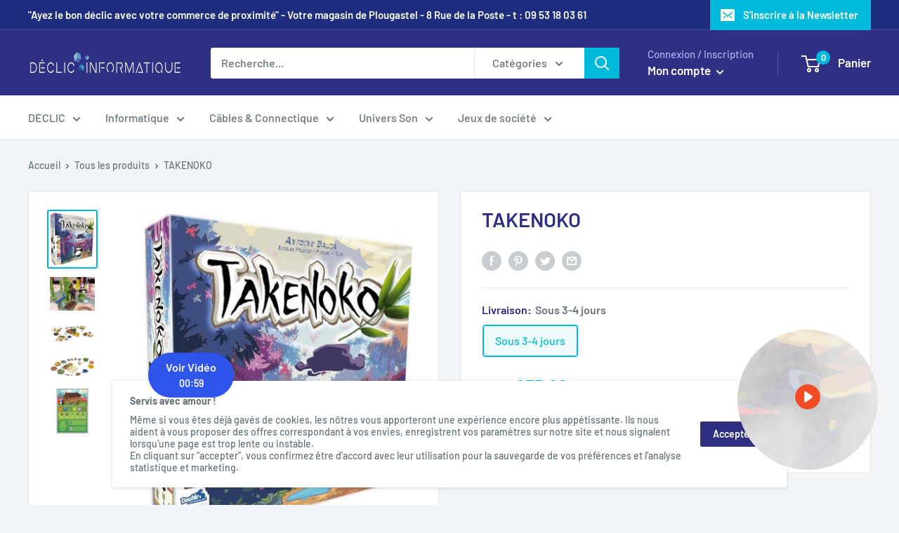

--- FILE ---
content_type: text/html; charset=utf-8
request_url: https://declic-plougastel.fr/products/copie-de-azul-pavillon-dete
body_size: 41973
content:
<!doctype html>

<html class="no-js" lang="fr">
  <head>

<link href="//declic-plougastel.fr/cdn/shop/t/6/assets/beae.base.min.css?v=346920035423162891716991660" rel="stylesheet" type="text/css" media="all" />


    <style type="text/css" id="beae-global-theme-style">@import url("https://fonts.googleapis.com/css?family=Montserrat:100,200,300,400,500,600,700,800,900&display=swap");
@import url("https://fonts.googleapis.com/css?family=Roboto:100,200,300,400,500,600,700,800,900&display=swap");

            :root {
                --rows: 10;
                --beae-site-max-width: 1920px;
            }
            
        :root{--beae-global-colors-accent: #dc2626;--beae-global-colors-background: #e7e7e7;--beae-global-colors-primary: #171717;--beae-global-colors-secondary: #171717;--beae-global-colors-text: #171717;--beae-global-colors-white: white;--beae-global-colors-black: black;--beae-global-colors-transparent: transparent;--beae-global-colors-primary_50: #e6e6e6;--beae-global-colors-primary_100: #dadada;--beae-global-colors-primary_200: #cfcfcf;--beae-global-colors-primary_300: #b8b8b8;--beae-global-colors-primary_400: #8a8a8a;--beae-global-colors-primary_500: #5c5c5c;--beae-global-colors-primary_600: #171717;--beae-global-colors-primary_700: #141414;--beae-global-colors-primary_800: #121212;--beae-global-colors-primary_900: #0c0c0c;--beae-global-colors-primary_950: #070707;--beae-global-colors-secondary_50: #e6e6e6;--beae-global-colors-secondary_100: #dadada;--beae-global-colors-secondary_200: #cfcfcf;--beae-global-colors-secondary_300: #b8b8b8;--beae-global-colors-secondary_400: #8a8a8a;--beae-global-colors-secondary_500: #5c5c5c;--beae-global-colors-secondary_600: #171717;--beae-global-colors-secondary_700: #141414;--beae-global-colors-secondary_800: #121212;--beae-global-colors-secondary_900: #0c0c0c;--beae-global-colors-secondary_950: #070707;--beae-global-colors-text_50: #e6e6e6;--beae-global-colors-text_100: #dadada;--beae-global-colors-text_200: #cfcfcf;--beae-global-colors-text_300: #b8b8b8;--beae-global-colors-text_400: #8a8a8a;--beae-global-colors-text_500: #5c5c5c;--beae-global-colors-text_600: #171717;--beae-global-colors-text_700: #141414;--beae-global-colors-text_800: #121212;--beae-global-colors-text_900: #0c0c0c;--beae-global-colors-text_950: #070707;--beae-global-colors-accent_50: #fef2f2;--beae-global-colors-accent_100: #fee2e2;--beae-global-colors-accent_200: #fecaca;--beae-global-colors-accent_300: #fca5a5;--beae-global-colors-accent_400: #f87171;--beae-global-colors-accent_500: #ef4444;--beae-global-colors-accent_600: #dc2626;--beae-global-colors-accent_700: #b91c1c;--beae-global-colors-accent_800: #991b1b;--beae-global-colors-accent_900: #7f1d1d;--beae-global-colors-accent_950: #450a0a;--beae-global-colors-background_50: #fbfbfb;--beae-global-colors-background_100: #fafafa;--beae-global-colors-background_200: #f9f9f9;--beae-global-colors-background_300: #f7f7f7;--beae-global-colors-background_400: #f2f2f2;--beae-global-colors-background_500: #eeeeee;--beae-global-colors-background_600: #e7e7e7;--beae-global-colors-background_700: #dfdfdf;--beae-global-colors-background_800: #d8d8d8;--beae-global-colors-background_900: #c8c8c8;--beae-global-colors-background_950: #b9b9b9;--beae-page-width: 1470px;--beae-site-margin: 30px;--beae-site-margin-mobile: 15px;--beae-pageWidth: 1200px;} .beae-btn-pr{font-size: calc(14px * var(--text-ratio, 1))  ;line-height: 22px;letter-spacing: 0.1px;text-transform: uppercase;font-family: 'Montserrat', sans-serif;font-weight: 700;color: var(--beae-global-colors-background_50);background: var(--beae-global-colors-text_900);border-radius: 60px;}  .beae-btn-pr:hover{background: var(--beae-global-colors-text_500);color: var(--beae-global-colors-background_50);border-radius: 60px;}  .beae-btn-se{color: var(--beae-global-colors-primary_600);font-size: calc(14px * var(--text-ratio, 1))  ;line-height: 22px;text-transform: uppercase;font-family: 'Montserrat', sans-serif;letter-spacing: 0.1px;font-weight: 700;background: var(--beae-global-colors-background_50);border-radius: 60px;}  .beae-btn-se:hover{color: var(--beae-global-colors-background_50);background: var(--beae-global-colors-text_900);border-style: solid;border-color: var(--beae-global-colors-primary_600);border-width: 1px;border-radius: 60px;}  .beae-btn-te{font-size: calc(14px * var(--text-ratio, 1))  ;line-height: 20px;text-transform: uppercase;font-weight: 700;letter-spacing: 0.1px;font-family: 'Montserrat', sans-serif;text-decoration: underline;color: var(--beae-global-colors-primary_600);}  .beae-btn-te:hover{color: var(--beae-global-colors-primary_900);}  .beae-typo-h1{font-size: calc(57px * var(--text-ratio, 1))  ;line-height:78px;color:var(--beae-global-colors-text_900);font-family: 'Montserrat', sans-serif;font-weight:700;text-transform:uppercase;} .beae-typo-h2{font-size: calc(48px * var(--text-ratio, 1))  ;line-height:60px;color:var(--beae-global-colors-text_900);text-transform:uppercase;font-family: 'Montserrat', sans-serif;font-weight:700;} .beae-typo-h3{font-size: calc(38px * var(--text-ratio, 1))  ;line-height:48px;color:var(--beae-global-colors-text_900);font-weight:700;text-transform:uppercase;font-family: 'Montserrat', sans-serif;} .beae-typo-h4{font-size: calc(33px * var(--text-ratio, 1))  ;line-height:42px;font-family: 'Montserrat', sans-serif;color:var(--beae-global-colors-text_900);font-weight:700;text-transform:uppercase;} .beae-typo-h5{font-size: calc(28px * var(--text-ratio, 1))  ;line-height:38px;color:var(--beae-global-colors-text_900);font-family: 'Montserrat', sans-serif;text-transform:uppercase;font-weight:700;} .beae-typo-h6{font-size: calc(22px * var(--text-ratio, 1))  ;line-height:30px;color:var(--beae-global-colors-text_900);text-transform:uppercase;font-weight:700;font-family: 'Montserrat', sans-serif;} .beae-typo-p1{font-size: calc(16px * var(--text-ratio, 1))  ;line-height:20px;color:var(--beae-global-colors-text_500);font-weight:400;letter-spacing:0.1px;text-transform:none;font-family: 'Roboto', sans-serif;} .beae-typo-p2{line-height:20px;font-size: calc(16px * var(--text-ratio, 1))  ;color:var(--beae-global-colors-text_500);font-weight:400;letter-spacing:0.1px;text-transform:none;font-family: 'Roboto', sans-serif;} .beae-typo-p3{font-size: calc(14px * var(--text-ratio, 1))  ;line-height:19px;color:var(--beae-global-colors-text_500);text-transform:none;letter-spacing:0.1px;font-family: 'Roboto', sans-serif;font-weight:400;} @media screen and (max-width: 768px) {
       .beae-btn-pr{font-size: calc(12px  * var(--text-ratio, 1)) !important ;line-height: 20px !important;letter-spacing: 1px !important;}  .beae-btn-se{font-size: calc(12px  * var(--text-ratio, 1)) !important ;line-height: 20px !important;}  .beae-btn-te{font-size: calc(16px  * var(--text-ratio, 1)) !important ;line-height: 20px !important;}  .beae-typo-h1{font-size: calc(46px * var(--text-ratio, 1))  ;line-height: 59.8px;} .beae-typo-h2{font-size: calc(40px * var(--text-ratio, 1))  ;line-height: 54.6px;} .beae-typo-h3{font-size: calc(35px * var(--text-ratio, 1))  ;line-height: 45.5px;} .beae-typo-h4{font-size: calc(29px * var(--text-ratio, 1))  ;line-height: 37.7px;} .beae-typo-h5{font-size: calc(24px * var(--text-ratio, 1))  ;line-height: 36px;} .beae-typo-h6{font-size: calc(20px * var(--text-ratio, 1))  ;line-height: 36px;} .beae-typo-p1{font-size: calc(14px * var(--text-ratio, 1))  ;line-height: 21px;} .beae-typo-p2{line-height: 25.5px;font-size: calc(17px * var(--text-ratio, 1))  ;} .beae-typo-p3{font-size: calc(14px * var(--text-ratio, 1))  ;line-height: 21px;}
  }:root {
    --beae-global-colors-white: white;
    --beae-global-colors-black: black;
    --beae-global-colors-transparent: transparent;
  --beae-global-colors-white: white;--beae-global-colors-black: black;--beae-global-colors-transparent: transparent;}</style>

    

<script src="//declic-plougastel.fr/cdn/shop/t/6/assets/beae.base.min.js?v=21360682031789149311716991661" defer="defer"></script>
    <meta charset="utf-8"> 
    <meta http-equiv="X-UA-Compatible" content="IE=edge,chrome=1">
    <meta name="viewport" content="width=device-width, initial-scale=1.0, height=device-height, minimum-scale=1.0, maximum-scale=1.0">
    <meta name="theme-color" content="#00badb"><title>TAKENOKO &ndash; Declic Informatique
</title><meta name="description" content="2 à 4 joueurs Environ 45 minutes À partir de 8 ans Takenoko est un jeu de plateau et de stratégie convivial et amusant qui vous met dans la peau d&#39;un jardinier impérial nippon... au prise avec un panda affamé. Il y a bien longtemps, l&#39;empereur de Chine offrit à l&#39;empereur du Japon un grand panda, symbole de paix. Votre"><link rel="canonical" href="https://declic-plougastel.fr/products/copie-de-azul-pavillon-dete"><link rel="shortcut icon" href="//declic-plougastel.fr/cdn/shop/files/15ebd80a-0e97-41af-a1ae-91fe178e925d_48x48.jpg?v=1701506639" type="image/png"><link rel="preload" as="style" href="//declic-plougastel.fr/cdn/shop/t/6/assets/theme.scss.css?v=116219964807845199951763546162">

    <meta property="og:type" content="product">
  <meta property="og:title" content="TAKENOKO"><meta property="og:image" content="http://declic-plougastel.fr/cdn/shop/products/takenoko-p-image-68080-grande_1024x.jpg?v=1608127923">
    <meta property="og:image:secure_url" content="https://declic-plougastel.fr/cdn/shop/products/takenoko-p-image-68080-grande_1024x.jpg?v=1608127923"><meta property="og:image" content="http://declic-plougastel.fr/cdn/shop/products/Takenoko-geant-5-1024x768_1024x.jpg?v=1608127927">
    <meta property="og:image:secure_url" content="https://declic-plougastel.fr/cdn/shop/products/Takenoko-geant-5-1024x768_1024x.jpg?v=1608127927"><meta property="og:image" content="http://declic-plougastel.fr/cdn/shop/products/takenoko-p-image-54548-grande_1024x.jpg?v=1608127931">
    <meta property="og:image:secure_url" content="https://declic-plougastel.fr/cdn/shop/products/takenoko-p-image-54548-grande_1024x.jpg?v=1608127931"><meta property="product:price:amount" content="35,90">
  <meta property="product:price:currency" content="EUR"><meta property="og:description" content="2 à 4 joueurs Environ 45 minutes À partir de 8 ans Takenoko est un jeu de plateau et de stratégie convivial et amusant qui vous met dans la peau d&#39;un jardinier impérial nippon... au prise avec un panda affamé. Il y a bien longtemps, l&#39;empereur de Chine offrit à l&#39;empereur du Japon un grand panda, symbole de paix. Votre"><meta property="og:url" content="https://declic-plougastel.fr/products/copie-de-azul-pavillon-dete">
<meta property="og:site_name" content="Declic Informatique"><meta name="twitter:card" content="summary"><meta name="twitter:title" content="TAKENOKO">
  <meta name="twitter:description" content="2 à 4 joueurs Environ 45 minutes À partir de 8 ans Takenoko est un jeu de plateau et de stratégie convivial et amusant qui vous met dans la peau d&#39;un jardinier impérial nippon... au prise avec un panda affamé. Il y a bien longtemps, l&#39;empereur de Chine offrit à l&#39;empereur du Japon un grand panda, symbole de paix. Votre délicate mission est de prendre soin de l&#39;animal en lui aménageant une bambouseraie. Dans le jeu Takenoko, vous serez en charge d&#39;une bambouseraie occupée par un délicant et charmant panda. Vous allez cultiver des parcelles de terrain, les irriguer et y faire pousser du bambou. Mais attention à l&#39;animal sacré et à son goût immodéré pour les tiges croquantes. En tant que jardinier, il faudra donc cultiver des parcelles et les irriguer pour y faire pousser de beaux bambous, tout">
  <meta name="twitter:image" content="https://declic-plougastel.fr/cdn/shop/products/takenoko-p-image-68080-grande_600x600_crop_center.jpg?v=1608127923">
<link rel="preconnect" href="//fonts.shopifycdn.com">
    <link rel="dns-prefetch" href="//productreviews.shopifycdn.com">
    <link rel="dns-prefetch" href="//maps.googleapis.com">
    <link rel="dns-prefetch" href="//maps.gstatic.com">

    <script>window.performance && window.performance.mark && window.performance.mark('shopify.content_for_header.start');</script><meta id="shopify-digital-wallet" name="shopify-digital-wallet" content="/30701289603/digital_wallets/dialog">
<meta name="shopify-checkout-api-token" content="6061e1d039e7458ec8adae69d5599486">
<meta id="in-context-paypal-metadata" data-shop-id="30701289603" data-venmo-supported="false" data-environment="production" data-locale="fr_FR" data-paypal-v4="true" data-currency="EUR">
<link rel="alternate" type="application/json+oembed" href="https://declic-plougastel.fr/products/copie-de-azul-pavillon-dete.oembed">
<script async="async" src="/checkouts/internal/preloads.js?locale=fr-FR"></script>
<script id="shopify-features" type="application/json">{"accessToken":"6061e1d039e7458ec8adae69d5599486","betas":["rich-media-storefront-analytics"],"domain":"declic-plougastel.fr","predictiveSearch":true,"shopId":30701289603,"locale":"fr"}</script>
<script>var Shopify = Shopify || {};
Shopify.shop = "declic-informatique.myshopify.com";
Shopify.locale = "fr";
Shopify.currency = {"active":"EUR","rate":"1.0"};
Shopify.country = "FR";
Shopify.theme = {"name":"Warehouse","id":84834484355,"schema_name":"Warehouse","schema_version":"1.6.5","theme_store_id":871,"role":"main"};
Shopify.theme.handle = "null";
Shopify.theme.style = {"id":null,"handle":null};
Shopify.cdnHost = "declic-plougastel.fr/cdn";
Shopify.routes = Shopify.routes || {};
Shopify.routes.root = "/";</script>
<script type="module">!function(o){(o.Shopify=o.Shopify||{}).modules=!0}(window);</script>
<script>!function(o){function n(){var o=[];function n(){o.push(Array.prototype.slice.apply(arguments))}return n.q=o,n}var t=o.Shopify=o.Shopify||{};t.loadFeatures=n(),t.autoloadFeatures=n()}(window);</script>
<script id="shop-js-analytics" type="application/json">{"pageType":"product"}</script>
<script defer="defer" async type="module" src="//declic-plougastel.fr/cdn/shopifycloud/shop-js/modules/v2/client.init-shop-cart-sync_Lpn8ZOi5.fr.esm.js"></script>
<script defer="defer" async type="module" src="//declic-plougastel.fr/cdn/shopifycloud/shop-js/modules/v2/chunk.common_X4Hu3kma.esm.js"></script>
<script defer="defer" async type="module" src="//declic-plougastel.fr/cdn/shopifycloud/shop-js/modules/v2/chunk.modal_BV0V5IrV.esm.js"></script>
<script type="module">
  await import("//declic-plougastel.fr/cdn/shopifycloud/shop-js/modules/v2/client.init-shop-cart-sync_Lpn8ZOi5.fr.esm.js");
await import("//declic-plougastel.fr/cdn/shopifycloud/shop-js/modules/v2/chunk.common_X4Hu3kma.esm.js");
await import("//declic-plougastel.fr/cdn/shopifycloud/shop-js/modules/v2/chunk.modal_BV0V5IrV.esm.js");

  window.Shopify.SignInWithShop?.initShopCartSync?.({"fedCMEnabled":true,"windoidEnabled":true});

</script>
<script>(function() {
  var isLoaded = false;
  function asyncLoad() {
    if (isLoaded) return;
    isLoaded = true;
    var urls = ["https:\/\/snts-app.herokuapp.com\/get_script\/ae5d6a10b9a511eb89b1d6b4f4a00d9f.js?shop=declic-informatique.myshopify.com","https:\/\/wmse-app.herokuapp.com\/get_script\/a0e6f3e6081111ecb51ac669f6aa1e01.js?v=98357\u0026shop=declic-informatique.myshopify.com","https:\/\/cdn.opinew.com\/js\/opinew-active.js?shop=declic-informatique.myshopify.com","https:\/\/static.2-b.io\/se\/2022\/09\/loader.61f6e8.js?shop=declic-informatique.myshopify.com","https:\/\/cdn.nfcube.com\/instafeed-fb0b2239a6bc79344f98be3175070e80.js?shop=declic-informatique.myshopify.com","https:\/\/cdn5.hextom.com\/js\/vimotia.js?shop=declic-informatique.myshopify.com"];
    for (var i = 0; i < urls.length; i++) {
      var s = document.createElement('script');
      s.type = 'text/javascript';
      s.async = true;
      s.src = urls[i];
      var x = document.getElementsByTagName('script')[0];
      x.parentNode.insertBefore(s, x);
    }
  };
  if(window.attachEvent) {
    window.attachEvent('onload', asyncLoad);
  } else {
    window.addEventListener('load', asyncLoad, false);
  }
})();</script>
<script id="__st">var __st={"a":30701289603,"offset":3600,"reqid":"074210dd-0a6a-4880-ba9a-1aa6e0fb7489-1769898368","pageurl":"declic-plougastel.fr\/products\/copie-de-azul-pavillon-dete","u":"53a23574ab67","p":"product","rtyp":"product","rid":6152004632728};</script>
<script>window.ShopifyPaypalV4VisibilityTracking = true;</script>
<script id="captcha-bootstrap">!function(){'use strict';const t='contact',e='account',n='new_comment',o=[[t,t],['blogs',n],['comments',n],[t,'customer']],c=[[e,'customer_login'],[e,'guest_login'],[e,'recover_customer_password'],[e,'create_customer']],r=t=>t.map((([t,e])=>`form[action*='/${t}']:not([data-nocaptcha='true']) input[name='form_type'][value='${e}']`)).join(','),a=t=>()=>t?[...document.querySelectorAll(t)].map((t=>t.form)):[];function s(){const t=[...o],e=r(t);return a(e)}const i='password',u='form_key',d=['recaptcha-v3-token','g-recaptcha-response','h-captcha-response',i],f=()=>{try{return window.sessionStorage}catch{return}},m='__shopify_v',_=t=>t.elements[u];function p(t,e,n=!1){try{const o=window.sessionStorage,c=JSON.parse(o.getItem(e)),{data:r}=function(t){const{data:e,action:n}=t;return t[m]||n?{data:e,action:n}:{data:t,action:n}}(c);for(const[e,n]of Object.entries(r))t.elements[e]&&(t.elements[e].value=n);n&&o.removeItem(e)}catch(o){console.error('form repopulation failed',{error:o})}}const l='form_type',E='cptcha';function T(t){t.dataset[E]=!0}const w=window,h=w.document,L='Shopify',v='ce_forms',y='captcha';let A=!1;((t,e)=>{const n=(g='f06e6c50-85a8-45c8-87d0-21a2b65856fe',I='https://cdn.shopify.com/shopifycloud/storefront-forms-hcaptcha/ce_storefront_forms_captcha_hcaptcha.v1.5.2.iife.js',D={infoText:'Protégé par hCaptcha',privacyText:'Confidentialité',termsText:'Conditions'},(t,e,n)=>{const o=w[L][v],c=o.bindForm;if(c)return c(t,g,e,D).then(n);var r;o.q.push([[t,g,e,D],n]),r=I,A||(h.body.append(Object.assign(h.createElement('script'),{id:'captcha-provider',async:!0,src:r})),A=!0)});var g,I,D;w[L]=w[L]||{},w[L][v]=w[L][v]||{},w[L][v].q=[],w[L][y]=w[L][y]||{},w[L][y].protect=function(t,e){n(t,void 0,e),T(t)},Object.freeze(w[L][y]),function(t,e,n,w,h,L){const[v,y,A,g]=function(t,e,n){const i=e?o:[],u=t?c:[],d=[...i,...u],f=r(d),m=r(i),_=r(d.filter((([t,e])=>n.includes(e))));return[a(f),a(m),a(_),s()]}(w,h,L),I=t=>{const e=t.target;return e instanceof HTMLFormElement?e:e&&e.form},D=t=>v().includes(t);t.addEventListener('submit',(t=>{const e=I(t);if(!e)return;const n=D(e)&&!e.dataset.hcaptchaBound&&!e.dataset.recaptchaBound,o=_(e),c=g().includes(e)&&(!o||!o.value);(n||c)&&t.preventDefault(),c&&!n&&(function(t){try{if(!f())return;!function(t){const e=f();if(!e)return;const n=_(t);if(!n)return;const o=n.value;o&&e.removeItem(o)}(t);const e=Array.from(Array(32),(()=>Math.random().toString(36)[2])).join('');!function(t,e){_(t)||t.append(Object.assign(document.createElement('input'),{type:'hidden',name:u})),t.elements[u].value=e}(t,e),function(t,e){const n=f();if(!n)return;const o=[...t.querySelectorAll(`input[type='${i}']`)].map((({name:t})=>t)),c=[...d,...o],r={};for(const[a,s]of new FormData(t).entries())c.includes(a)||(r[a]=s);n.setItem(e,JSON.stringify({[m]:1,action:t.action,data:r}))}(t,e)}catch(e){console.error('failed to persist form',e)}}(e),e.submit())}));const S=(t,e)=>{t&&!t.dataset[E]&&(n(t,e.some((e=>e===t))),T(t))};for(const o of['focusin','change'])t.addEventListener(o,(t=>{const e=I(t);D(e)&&S(e,y())}));const B=e.get('form_key'),M=e.get(l),P=B&&M;t.addEventListener('DOMContentLoaded',(()=>{const t=y();if(P)for(const e of t)e.elements[l].value===M&&p(e,B);[...new Set([...A(),...v().filter((t=>'true'===t.dataset.shopifyCaptcha))])].forEach((e=>S(e,t)))}))}(h,new URLSearchParams(w.location.search),n,t,e,['guest_login'])})(!0,!0)}();</script>
<script integrity="sha256-4kQ18oKyAcykRKYeNunJcIwy7WH5gtpwJnB7kiuLZ1E=" data-source-attribution="shopify.loadfeatures" defer="defer" src="//declic-plougastel.fr/cdn/shopifycloud/storefront/assets/storefront/load_feature-a0a9edcb.js" crossorigin="anonymous"></script>
<script data-source-attribution="shopify.dynamic_checkout.dynamic.init">var Shopify=Shopify||{};Shopify.PaymentButton=Shopify.PaymentButton||{isStorefrontPortableWallets:!0,init:function(){window.Shopify.PaymentButton.init=function(){};var t=document.createElement("script");t.src="https://declic-plougastel.fr/cdn/shopifycloud/portable-wallets/latest/portable-wallets.fr.js",t.type="module",document.head.appendChild(t)}};
</script>
<script data-source-attribution="shopify.dynamic_checkout.buyer_consent">
  function portableWalletsHideBuyerConsent(e){var t=document.getElementById("shopify-buyer-consent"),n=document.getElementById("shopify-subscription-policy-button");t&&n&&(t.classList.add("hidden"),t.setAttribute("aria-hidden","true"),n.removeEventListener("click",e))}function portableWalletsShowBuyerConsent(e){var t=document.getElementById("shopify-buyer-consent"),n=document.getElementById("shopify-subscription-policy-button");t&&n&&(t.classList.remove("hidden"),t.removeAttribute("aria-hidden"),n.addEventListener("click",e))}window.Shopify?.PaymentButton&&(window.Shopify.PaymentButton.hideBuyerConsent=portableWalletsHideBuyerConsent,window.Shopify.PaymentButton.showBuyerConsent=portableWalletsShowBuyerConsent);
</script>
<script data-source-attribution="shopify.dynamic_checkout.cart.bootstrap">document.addEventListener("DOMContentLoaded",(function(){function t(){return document.querySelector("shopify-accelerated-checkout-cart, shopify-accelerated-checkout")}if(t())Shopify.PaymentButton.init();else{new MutationObserver((function(e,n){t()&&(Shopify.PaymentButton.init(),n.disconnect())})).observe(document.body,{childList:!0,subtree:!0})}}));
</script>
<link id="shopify-accelerated-checkout-styles" rel="stylesheet" media="screen" href="https://declic-plougastel.fr/cdn/shopifycloud/portable-wallets/latest/accelerated-checkout-backwards-compat.css" crossorigin="anonymous">
<style id="shopify-accelerated-checkout-cart">
        #shopify-buyer-consent {
  margin-top: 1em;
  display: inline-block;
  width: 100%;
}

#shopify-buyer-consent.hidden {
  display: none;
}

#shopify-subscription-policy-button {
  background: none;
  border: none;
  padding: 0;
  text-decoration: underline;
  font-size: inherit;
  cursor: pointer;
}

#shopify-subscription-policy-button::before {
  box-shadow: none;
}

      </style>

<script>window.performance && window.performance.mark && window.performance.mark('shopify.content_for_header.end');</script>
  <script type="text/javascript">
    var Tipo = Tipo || {};
    Tipo.Booking = Tipo.Booking || {};
    Tipo.Booking.appUrl = 'https://booking.tipo.io';
    Tipo.Booking.shop = {
      id: 35406,
      url : 'declic-informatique.myshopify.com',
      domain : 'declic-plougastel.fr',
      settings : "{\"general\":{\"hide_add_to_cart\":\"2\",\"hide_buy_now\":\"2\",\"redirect_url\":null,\"allow_bring_more\":false,\"confirm_to\":\"checkout\",\"time_format\":\"24h\",\"multipleEmployees\":\"1\",\"hide_employee_on_front_store\":true,\"multipleLocations\":\"0\",\"show_location_on_front_store\":true,\"formatDate\":\"YYYY-MM-DD\",\"formatDateServe\":\"Y-m-d\",\"formatDateTime\":\"YYYY-MM-DD HH:mm\",\"formatTime\":\"HH:mm\",\"weekStart\":0},\"booking\":{\"text_price_color\":\"#ff0000\",\"timeBlock\":\"fixed\",\"stepping\":\"60\",\"font\":\"Arial\",\"primary_color\":\"#1fd3c0\",\"cancel_button\":\"#ffffff\",\"text_color\":\"#6370a7\",\"calender_background_color\":\"#2b3360\",\"calender_text_color\":\"#ffffff\",\"day_off_color\":\"#a3a3a3\",\"time_slot_color\":\"#414c89\",\"time_slot_color_hover\":\"#313d88\",\"selected_time_slot_color\":\"#ffd153\",\"background_color_calendar\":\"#2b3360\",\"background_image\":\"preset1.jpg\",\"selected_day_color\":\"#1fd3c0\",\"time_slot_color_selected\":\"#ff007b\",\"background_color_box_message_time_slot_no_available\":\"#e9e9e9\",\"text_color_text_box_message_time_slot_no_available\":\"#424242\",\"time_slot_no_available_color\":\"#a3a3a3\",\"sortProduct\":{\"type\":1,\"sortProductAuto\":\"asc\",\"sortProductManually\":[\"7843497246978\"]},\"statusDefault\":\"2\"},\"translation\":{\"languageDatepicker\":\"en-US\",\"customDatePickerDays\":\"Sunday, Monday, Tuesday, Wednesday, Thursday, Friday, Saturday\",\"customDatePickerDaysShort\":\"Sun, Mon, Tue, Wed, Thu, Fri, Sat\",\"customDatePickerDaysMin\":\"Su, Mo, Tu, We, Th, Fr, Sa\",\"customDatePickerMonths\":\"January, February, March, April, May, June, July, August, September, October, November, December\",\"customDatePickerMonthsShort\":\"Jan, Feb, Mar, Apr, May, Jun, Jul, Aug, Sep, Oct, Nov, Dec\",\"widget\":{\"default\":{\"please_select\":\"Please select service\",\"training\":\"Training\",\"trainer\":\"Trainer\",\"bringing_anyone\":\"Bringing anyone with you?\",\"num_of_additional\":\"Number of Additional People\",\"date_and_time\":\"Pick date & time\",\"continue\":\"Continue\",\"total_price\":\"Total Price\",\"confirm\":\"Confirm\",\"cancel\":\"Cancel\",\"thank_you\":\"Thank you! Your booking is completed\",\"date\":\"Date\",\"time\":\"Time\",\"datetime\":\"Date Time\",\"duration\":\"Duration\",\"location\":\"Location\",\"first_name\":\"First name\",\"last_name\":\"Last name\",\"phone\":\"Phone\",\"email\":\"Email\",\"address\":\"Address\",\"address_2\":\"Address 2\",\"status\":\"Status\",\"country\":\"Country\",\"full_name\":\"Fullname\",\"product\":\"Service\",\"product_placeholder\":\"Select your service\",\"variant\":\"Variant\",\"variant_placeholder\":\"Select your variant\",\"location_placeholder\":\"Select a location\",\"employee\":\"Employee\",\"employee_placeholder\":\"Select an employee\",\"quantity\":\"Quantity\",\"back\":\"Back\",\"payment\":\"Payment\",\"you_can_only_bring\":\"You can only bring {number} people\",\"not_available\":\"Selected service is currently not available.\",\"no_employee\":\"No employee\",\"no_location\":\"No location\",\"is_required\":\"This field is required.\",\"valid_phone_number\":\"Please enter a valid phone number.\",\"valid_email\":\"Please enter a valid email.\",\"time_slot_no_available\":\"This slot is no longer available\",\"price\":\"Price\",\"export_file_isc\":\"Export to file isc\",\"confirm_free_booking_successfully\":\"Thank for your booking. We will get back to you shortly.\",\"confirm_free_booking_unsuccessfully\":\"Whoops, looks like something went wrong.\",\"duration_unit\":\"minutes\"}}},\"integrate\":{\"zapier\":{\"cretaeOrUpdateUrl\":\"\",\"deleteUrl\":\"\"}},\"free_form\":{\"first_name\":{\"enable\":true,\"label\":\"First name\",\"required\":true},\"last_name\":{\"enable\":true,\"label\":\"Last name\",\"required\":true},\"phone_number\":{\"enable\":false,\"label\":\"Phone number\",\"required\":true},\"email\":{\"label\":\"Email\",\"required\":true,\"enable\":true}}}",
      locale: 'en',
      plan : {"id":7,"version":"2","plan":"FREE","feature":"{\"employee\":1,\"product\":1,\"location\":1,\"extraFieldSet\":false,\"hideBrand\":false,\"trialDay\":\"0\",\"trialDayOld\":\"0\",\"priceOld\":\"0\",\"googleCalendar\":false,\"zoom\":false}","price":"0.00","type":"month","status":1,"created_at":null,"updated_at":"2022-01-21 02:21:05"}
    };
    Tipo.Booking.locale = "fr";
    Tipo.Booking.countryCode = ['fr'];
    
      Tipo.Booking.product = {"id":6152004632728,"title":"TAKENOKO","handle":"copie-de-azul-pavillon-dete","description":"\u003cdiv data-mce-fragment=\"1\" class=\"fa_description column small-12 text-center large-12 medium-text-left medium-order-1 small-order-1\" itemprop=\"description\"\u003e\n\u003cul data-mce-fragment=\"1\" class=\"fa_carac\"\u003e\n\u003cli data-mce-fragment=\"1\" class=\"fa_joueurs\"\u003e2 à 4 joueurs\u003c\/li\u003e\n\u003cli data-mce-fragment=\"1\" class=\"fa_duree\"\u003eEnviron 45 minutes\u003c\/li\u003e\n\u003cli data-mce-fragment=\"1\" class=\"fa_age\"\u003eÀ partir de 8 ans\u003c\/li\u003e\n\u003c\/ul\u003e\n\u003cdiv data-mce-fragment=\"1\" class=\"articlePicto\"\u003e\u003cbr data-mce-fragment=\"1\"\u003e\u003c\/div\u003e\n\u003c\/div\u003e\n\u003cdiv data-mce-fragment=\"1\" class=\"column small-12 medium-order-1 small-order-1\"\u003e\n\u003cdiv class=\"column small-12\"\u003e\n\u003cdiv class=\"style-client-bloc-maindesc\"\u003e\n\u003cp\u003e\u003cspan style=\"color: #00aaff;\"\u003e\u003cstrong\u003eTakenoko est un jeu de plateau et de stratégie\u003c\/strong\u003e convivial et amusant qui vous met dans la peau d'un jardinier impérial nippon... au prise avec un panda affamé.\u003c\/span\u003e\u003c\/p\u003e\n\u003c\/div\u003e\n\u003cp\u003e\u003cem\u003eIl y a bien longtemps, l'empereur de Chine offrit à l'empereur du Japon un grand panda, symbole de paix. Votre délicate mission est de prendre soin de l'animal en lui aménageant une bambouseraie.\u003c\/em\u003e\u003c\/p\u003e\n\u003cp\u003e\u003cstrong\u003eDans le jeu \u003cspan style=\"color: #ff6600;\"\u003eTakenoko\u003c\/span\u003e, vous serez en charge d'une bambouseraie\u003c\/strong\u003e occupée par un délicant et charmant panda. \u003cbr\u003eVous allez cultiver des parcelles de terrain, les irriguer et y faire pousser du bambou. \u003cbr\u003eMais attention à l'animal sacré et à son goût immodéré pour les tiges croquantes.\u003c\/p\u003e\n\u003cp\u003eEn tant que jardinier, il faudra donc cultiver des parcelles et les irriguer pour y faire pousser de beaux bambous, tout en surveillant la météo mais aussi notre Panda insatiable... \u003cbr\u003eTactique et stratégie seront nécessaire pour gagner tous les honneurs auprès de L'Empereur.\u003c\/p\u003e\n\u003cp\u003e\u003cspan style=\"color: #00aaff;\"\u003e\u003cstrong\u003eAvec son matériel, ses illustrations séduisantes et son thème original Takenoko est un jeu de société qui captive dès la première partie.\u003cbr\u003e\u003c\/strong\u003e\u003c\/span\u003e \u003cbr\u003eAccessible dès 8 ans et sans grande complexité, ce jeu de plateau vous promet de nombreuses parties aux durées raisonnable (environ 45 minutes).\u003c\/p\u003e\n\u003c\/div\u003e\n\u003cdiv class=\"fa_marque column small-12 text-left\" itemprop=\"brand\" content=\"Bombyx\"\u003e\n\u003cdiv\u003e\u003cimg alt=\"Bombyx\" src=\"https:\/\/www.espritjeu.com\/upload\/image\/-image-52358-grande.jpg\" width=\"48\" height=\"50\" border=\"0\"\u003e\u003c\/div\u003e\n\u003cdiv\u003e\u003c\/div\u003e\n\u003cdiv\u003e\u003ciframe src=\"https:\/\/www.youtube.com\/embed\/fxURuI7TSJg\" allowfullscreen=\"\" allow=\"accelerometer; autoplay; clipboard-write; encrypted-media; gyroscope; picture-in-picture\" width=\"560\" height=\"315\" frameborder=\"0\"\u003e\u003c\/iframe\u003e\u003c\/div\u003e\n\u003c\/div\u003e\n\u003c\/div\u003e","published_at":"2020-12-14T14:44:09+01:00","created_at":"2020-12-14T14:44:09+01:00","vendor":"Novalis","type":"Jeux de société","tags":[],"price":3590,"price_min":3590,"price_max":3590,"available":true,"price_varies":false,"compare_at_price":null,"compare_at_price_min":0,"compare_at_price_max":0,"compare_at_price_varies":false,"variants":[{"id":42986919166210,"title":"Sous 3-4 jours","option1":"Sous 3-4 jours","option2":null,"option3":null,"sku":"1","requires_shipping":true,"taxable":true,"featured_image":null,"available":true,"name":"TAKENOKO - Sous 3-4 jours","public_title":"Sous 3-4 jours","options":["Sous 3-4 jours"],"price":3590,"weight":1330,"compare_at_price":null,"inventory_management":"shopify","barcode":"3770000010343","requires_selling_plan":false,"selling_plan_allocations":[]}],"images":["\/\/declic-plougastel.fr\/cdn\/shop\/products\/takenoko-p-image-68080-grande.jpg?v=1608127923","\/\/declic-plougastel.fr\/cdn\/shop\/products\/Takenoko-geant-5-1024x768.jpg?v=1608127927","\/\/declic-plougastel.fr\/cdn\/shop\/products\/takenoko-p-image-54548-grande.jpg?v=1608127931","\/\/declic-plougastel.fr\/cdn\/shop\/products\/takenoko-p-image-54547-grande.jpg?v=1608127934","\/\/declic-plougastel.fr\/cdn\/shop\/products\/takenoko-p-image-54549-grande.jpg?v=1608127938"],"featured_image":"\/\/declic-plougastel.fr\/cdn\/shop\/products\/takenoko-p-image-68080-grande.jpg?v=1608127923","options":["Livraison"],"media":[{"alt":"TAKENOKO - Declic Informatique","id":16690588876952,"position":1,"preview_image":{"aspect_ratio":0.84,"height":750,"width":630,"src":"\/\/declic-plougastel.fr\/cdn\/shop\/products\/takenoko-p-image-68080-grande.jpg?v=1608127923"},"aspect_ratio":0.84,"height":750,"media_type":"image","src":"\/\/declic-plougastel.fr\/cdn\/shop\/products\/takenoko-p-image-68080-grande.jpg?v=1608127923","width":630},{"alt":"TAKENOKO - Declic Informatique","id":16690606997656,"position":2,"preview_image":{"aspect_ratio":1.333,"height":768,"width":1024,"src":"\/\/declic-plougastel.fr\/cdn\/shop\/products\/Takenoko-geant-5-1024x768.jpg?v=1608127927"},"aspect_ratio":1.333,"height":768,"media_type":"image","src":"\/\/declic-plougastel.fr\/cdn\/shop\/products\/Takenoko-geant-5-1024x768.jpg?v=1608127927","width":1024},{"alt":"TAKENOKO - Declic Informatique","id":16690588778648,"position":3,"preview_image":{"aspect_ratio":2.052,"height":499,"width":1024,"src":"\/\/declic-plougastel.fr\/cdn\/shop\/products\/takenoko-p-image-54548-grande.jpg?v=1608127931"},"aspect_ratio":2.052,"height":499,"media_type":"image","src":"\/\/declic-plougastel.fr\/cdn\/shop\/products\/takenoko-p-image-54548-grande.jpg?v=1608127931","width":1024},{"alt":"TAKENOKO - Declic Informatique","id":16690588844184,"position":4,"preview_image":{"aspect_ratio":2.0,"height":467,"width":934,"src":"\/\/declic-plougastel.fr\/cdn\/shop\/products\/takenoko-p-image-54547-grande.jpg?v=1608127934"},"aspect_ratio":2.0,"height":467,"media_type":"image","src":"\/\/declic-plougastel.fr\/cdn\/shop\/products\/takenoko-p-image-54547-grande.jpg?v=1608127934","width":934},{"alt":"TAKENOKO - Declic Informatique","id":16690588811416,"position":5,"preview_image":{"aspect_ratio":1.0,"height":600,"width":600,"src":"\/\/declic-plougastel.fr\/cdn\/shop\/products\/takenoko-p-image-54549-grande.jpg?v=1608127938"},"aspect_ratio":1.0,"height":600,"media_type":"image","src":"\/\/declic-plougastel.fr\/cdn\/shop\/products\/takenoko-p-image-54549-grande.jpg?v=1608127938","width":600}],"requires_selling_plan":false,"selling_plan_groups":[],"content":"\u003cdiv data-mce-fragment=\"1\" class=\"fa_description column small-12 text-center large-12 medium-text-left medium-order-1 small-order-1\" itemprop=\"description\"\u003e\n\u003cul data-mce-fragment=\"1\" class=\"fa_carac\"\u003e\n\u003cli data-mce-fragment=\"1\" class=\"fa_joueurs\"\u003e2 à 4 joueurs\u003c\/li\u003e\n\u003cli data-mce-fragment=\"1\" class=\"fa_duree\"\u003eEnviron 45 minutes\u003c\/li\u003e\n\u003cli data-mce-fragment=\"1\" class=\"fa_age\"\u003eÀ partir de 8 ans\u003c\/li\u003e\n\u003c\/ul\u003e\n\u003cdiv data-mce-fragment=\"1\" class=\"articlePicto\"\u003e\u003cbr data-mce-fragment=\"1\"\u003e\u003c\/div\u003e\n\u003c\/div\u003e\n\u003cdiv data-mce-fragment=\"1\" class=\"column small-12 medium-order-1 small-order-1\"\u003e\n\u003cdiv class=\"column small-12\"\u003e\n\u003cdiv class=\"style-client-bloc-maindesc\"\u003e\n\u003cp\u003e\u003cspan style=\"color: #00aaff;\"\u003e\u003cstrong\u003eTakenoko est un jeu de plateau et de stratégie\u003c\/strong\u003e convivial et amusant qui vous met dans la peau d'un jardinier impérial nippon... au prise avec un panda affamé.\u003c\/span\u003e\u003c\/p\u003e\n\u003c\/div\u003e\n\u003cp\u003e\u003cem\u003eIl y a bien longtemps, l'empereur de Chine offrit à l'empereur du Japon un grand panda, symbole de paix. Votre délicate mission est de prendre soin de l'animal en lui aménageant une bambouseraie.\u003c\/em\u003e\u003c\/p\u003e\n\u003cp\u003e\u003cstrong\u003eDans le jeu \u003cspan style=\"color: #ff6600;\"\u003eTakenoko\u003c\/span\u003e, vous serez en charge d'une bambouseraie\u003c\/strong\u003e occupée par un délicant et charmant panda. \u003cbr\u003eVous allez cultiver des parcelles de terrain, les irriguer et y faire pousser du bambou. \u003cbr\u003eMais attention à l'animal sacré et à son goût immodéré pour les tiges croquantes.\u003c\/p\u003e\n\u003cp\u003eEn tant que jardinier, il faudra donc cultiver des parcelles et les irriguer pour y faire pousser de beaux bambous, tout en surveillant la météo mais aussi notre Panda insatiable... \u003cbr\u003eTactique et stratégie seront nécessaire pour gagner tous les honneurs auprès de L'Empereur.\u003c\/p\u003e\n\u003cp\u003e\u003cspan style=\"color: #00aaff;\"\u003e\u003cstrong\u003eAvec son matériel, ses illustrations séduisantes et son thème original Takenoko est un jeu de société qui captive dès la première partie.\u003cbr\u003e\u003c\/strong\u003e\u003c\/span\u003e \u003cbr\u003eAccessible dès 8 ans et sans grande complexité, ce jeu de plateau vous promet de nombreuses parties aux durées raisonnable (environ 45 minutes).\u003c\/p\u003e\n\u003c\/div\u003e\n\u003cdiv class=\"fa_marque column small-12 text-left\" itemprop=\"brand\" content=\"Bombyx\"\u003e\n\u003cdiv\u003e\u003cimg alt=\"Bombyx\" src=\"https:\/\/www.espritjeu.com\/upload\/image\/-image-52358-grande.jpg\" width=\"48\" height=\"50\" border=\"0\"\u003e\u003c\/div\u003e\n\u003cdiv\u003e\u003c\/div\u003e\n\u003cdiv\u003e\u003ciframe src=\"https:\/\/www.youtube.com\/embed\/fxURuI7TSJg\" allowfullscreen=\"\" allow=\"accelerometer; autoplay; clipboard-write; encrypted-media; gyroscope; picture-in-picture\" width=\"560\" height=\"315\" frameborder=\"0\"\u003e\u003c\/iframe\u003e\u003c\/div\u003e\n\u003c\/div\u003e\n\u003c\/div\u003e"};
      Tipo.Booking.product.options = [{"name":"Livraison","position":1,"values":["Sous 3-4 jours"]}];
      
        Tipo.Booking.product.variants[0].inventory_management = 'shopify';
        Tipo.Booking.product.variants[0].inventory_quantity = 0;
        Tipo.Booking.product.variants[0].inventory_policy = 'continue';
      
    

    

    Tipo.Booking.settings = {"general":{"hide_add_to_cart":"2","hide_buy_now":"2","redirect_url":null,"allow_bring_more":false,"confirm_to":"checkout","time_format":"24h","multipleEmployees":"1","hide_employee_on_front_store":true,"multipleLocations":"0","show_location_on_front_store":true,"formatDate":"YYYY-MM-DD","formatDateServe":"Y-m-d","formatDateTime":"YYYY-MM-DD HH:mm","formatTime":"HH:mm","weekStart":0},"booking":{"text_price_color":"#ff0000","timeBlock":"fixed","stepping":"60","font":"Arial","primary_color":"#1fd3c0","cancel_button":"#ffffff","text_color":"#6370a7","calender_background_color":"#2b3360","calender_text_color":"#ffffff","day_off_color":"#a3a3a3","time_slot_color":"#414c89","time_slot_color_hover":"#313d88","selected_time_slot_color":"#ffd153","background_color_calendar":"#2b3360","background_image":"preset1.jpg","selected_day_color":"#1fd3c0","time_slot_color_selected":"#ff007b","background_color_box_message_time_slot_no_available":"#e9e9e9","text_color_text_box_message_time_slot_no_available":"#424242","time_slot_no_available_color":"#a3a3a3","sortProduct":{"type":1,"sortProductAuto":"asc","sortProductManually":["7843497246978"]},"statusDefault":"2"},"translation":{"languageDatepicker":"en-US","customDatePickerDays":"Sunday, Monday, Tuesday, Wednesday, Thursday, Friday, Saturday","customDatePickerDaysShort":"Sun, Mon, Tue, Wed, Thu, Fri, Sat","customDatePickerDaysMin":"Su, Mo, Tu, We, Th, Fr, Sa","customDatePickerMonths":"January, February, March, April, May, June, July, August, September, October, November, December","customDatePickerMonthsShort":"Jan, Feb, Mar, Apr, May, Jun, Jul, Aug, Sep, Oct, Nov, Dec","widget":{"default":{"please_select":"Please select service","training":"Training","trainer":"Trainer","bringing_anyone":"Bringing anyone with you?","num_of_additional":"Number of Additional People","date_and_time":"Pick date & time","continue":"Continue","total_price":"Total Price","confirm":"Confirm","cancel":"Cancel","thank_you":"Thank you! Your booking is completed","date":"Date","time":"Time","datetime":"Date Time","duration":"Duration","location":"Location","first_name":"First name","last_name":"Last name","phone":"Phone","email":"Email","address":"Address","address_2":"Address 2","status":"Status","country":"Country","full_name":"Fullname","product":"Service","product_placeholder":"Select your service","variant":"Variant","variant_placeholder":"Select your variant","location_placeholder":"Select a location","employee":"Employee","employee_placeholder":"Select an employee","quantity":"Quantity","back":"Back","payment":"Payment","you_can_only_bring":"You can only bring {number} people","not_available":"Selected service is currently not available.","no_employee":"No employee","no_location":"No location","is_required":"This field is required.","valid_phone_number":"Please enter a valid phone number.","valid_email":"Please enter a valid email.","time_slot_no_available":"This slot is no longer available","price":"Price","export_file_isc":"Export to file isc","confirm_free_booking_successfully":"Thank for your booking. We will get back to you shortly.","confirm_free_booking_unsuccessfully":"Whoops, looks like something went wrong.","duration_unit":"minutes"}}},"free_form":{"first_name":{"enable":true,"label":"First name","required":true},"last_name":{"enable":true,"label":"Last name","required":true},"phone_number":{"enable":false,"label":"Phone number","required":true},"email":{"label":"Email","required":true,"enable":true}},"languageDatepicker":{"days":["Sunday","Monday","Tuesday","Wednesday","Thursday","Friday","Saturday"],"daysShort":["Sun","Mon","Tue","Wed","Thu","Fri","Sat"],"daysMin":["Su","Mo","Tu","We","Th","Fr","Sa"],"months":["January","February","March","April","May","June","July","August","September","October","November","December"],"monthsShort":["Jan","Feb","Mar","Apr","May","Jun","Jul","Aug","Sep","Oct","Nov","Dec"]}}
  Tipo.Booking.page = {
    type : 'product'
  };
  Tipo.Booking.money_format = '€{{amount_with_comma_separator}}';
  Tipo.Booking.timezone = {
    shop : 'Europe/Paris',
    server : 'UTC'
  }
  Tipo.Booking.configs = {
    locations : [{"id":41048,"name":"Default location","employee_ids":[44947]}],
    employees : [{"id":44947,"first_name":"philippe","last_name":"marin","avatar":"noimg.png","location_ids":[41048]}]
  };
  Tipo.Booking.configs.products = [
        ...[{"id":"7843497246978","title":"ANIMATION JEUX DE SOCIETE","handle":"animation-jeux-de-societe","capacity":{"type":"product","rule":"5"},"extra_filed_set_id":null,"note":"Retrouvons nous autour d'un jeu de soci\u00e9t\u00e9","is_free":1,"available_time_basis":"employees","duration":{"type":"product","rule":180},"location_ids":[41048],"employee_ids":[44947]}],
      ]
  
  Tipo.Booking.trans = Tipo.Booking.settings.translation.widget[Tipo.Booking.locale] || Tipo.Booking.settings.translation.widget.default
</script>
<textarea style="display:none !important" class="tipo-money-format">€{{amount_with_comma_separator}}</textarea>
<style>
  .tpb-booking-form *{
    font-family: Arial;
  }
  .tpb-booking-form .copyright{
    display: none;
  }
  .tpb-booking-form .tpb-box .tpb-form-control .tpb-text-price{
    color: #ff0000;
  }
  .tpb-booking-form .tpb-box .tpb-form-control label,
  .tpb-booking-form .tpb-box .tpb-form-control #tpb-message-bring_qty,
  .tpb-booking-form .tpb-box .tpb-form-control .ss-single-selected,
  .tpb-booking-form .tpb-box .tpb-form-control #tpb-productTitle-input,
  .tpb-booking-form .tpb-box .extra-fields .element,
  .tpb-booking-form .tpb-box .extra-fields .element label,
  .tpb-booking-form .tpb-box .extra-fields .element input,
  .tpb-booking-form .tpb-box .extra-fields .element textarea,
  .tpb-booking-form .tpb-box .extra-fields .element select,
  .tpb-booking-form .tpb-box .label,
  .tpb-booking-form .tpb-box .booking-info{
    color: #6370a7;
  }
  .tpb-booking-form .tpb-box .content .step1 {
    background-image: url('https://cdn.shopify.com/s/files/1/0307/0128/9603/t/6/assets/tipo.booking.img-background.preset1.jpg');
  }
  .tpb-booking-form .tpb-box .content .step1 .inner-step h5{
    color: #6370a7;
  }
  .tpb-message_not-available,
  .tpb-message_not-available .dismiss svg {
    color: #6370a7;
  }
  .tpb-box .action .continue-button,
  .tpb-box .action .confirm-button,
  .tpb-box .action .confirm-button.loading .spinner{
    background-color: #1fd3c0;
  }
  .tpb-box .action .back-button{
    color: #6370a7;
  }
  .tpb-form-control.price p {
    color: #6370a7;
  }

  /* Next Step */
  .tpb-box .content .step2{
    background: #2b3360;
  }
  .tpb-box .content .confirm .product-info .title,
  .tpb-box .content .confirm .booking-info,
  .tpb-box .content .confirm .booking-info label
  .tpb-box .content .confirm .extra-fields .element *,
  .tpb-box .content .confirm .extra-fields .element .ss-single-selected,
  .tpb-box .content .confirm .extra-fields .tpb-radio-group,
  .tpb-box .content .confirm .extra-fields .tpb-radio-group [type="radio"]:not(:checked) + label,
  .tpb-box .content .confirm .subtotal > .g-row ,
  .success_message_when_free_booking,
  .tpb-wrapper-btnExport,
  .tpb-wrapper-btnExport .tpb-btnExport .tpb-btnExport-title .tpb-btnExport-title_text,
  .infoBooking,
  .infoBooking label,
  .confirmBookingFree_action,
  .confirmBookingFree_action a div span,
  {
    color: #6370a7;
  }
  .tpb-box .content .confirm .extra-fields .tpb-checkbox .ctx:hover span:first-child
  .tpb-box .content .confirm .extra-fields .tpb-checkbox .inp-box:checked + .ctx span:first-child
  {
    border-color: #6370a7;
  }
  .tpb-box .content .confirm .extra-fields .tpb-radio-group [type="radio"]:checked + label:after,
  .tpb-box .content .confirm .extra-fields .tpb-checkbox .inp-box:checked + .ctx span:first-child{
    background: #6370a7;
  }
  .tpb-box .content .confirm .subtotal > .g-row .value{
    color: #1fd3c0;
  }
  .tpb-datepicker .datepicker-panel > ul > li {
    color: #ffffff;
  }
  .tpb-datepicker .datepicker-panel > ul > li:hover{
    background: #313d88;
  }
  .tpb-datepicker .datepicker-panel > ul > li.disabled{
    color: #a3a3a3;
  }
  .tpb-datepicker .datepicker-panel > ul > li.picked{
    background: #1fd3c0;
  }
  .tpb-timepicker .radiobtn{
    color: #ffffff;
  }
  .tpb-timepicker .radiobtn .tooltip{
    background-color: #e9e9e9;
    color: #424242;
  }
  .tpb-timepicker .radiobtn label{
    background: #414c89;
    color: #ffffff;
  }
  .tpb-timepicker .radiobtn label:hover {
    background: #313d88;
  }
  .tpb-timepicker .radiobtn label.disabled {
    background: #a3a3a3;
  }
  .tpb-timepicker .radiobtn input[type="radio"]:checked + label,
  .tpb-timepicker .radiobtn input[type="checkbox"]:checked + label {
    background: #ff007b;
  }

  /* History */
  #tpb-history-booking * {
    font-family: Arial;
  }
  #tpb-history-booking .tpb-table tr th{
    color: #6370a7;
  }
  #tpb-history-booking .copyright {
    display: none;
  }
</style>
<script src='//declic-plougastel.fr/cdn/shop/t/6/assets/tipo.booking.index.min.js?v=167610409380024229381665992720' defer ></script>
<link href="//declic-plougastel.fr/cdn/shop/t/6/assets/globo.formbuilder.css?v=82880056313054342611581172454" rel="stylesheet" type="text/css" media="all" /><script src="https://www.google.com/recaptcha/api.js?render=explicit&hl=fr" async defer></script>
<script>
	var Globo = Globo || {};
    Globo.FormBuilder = Globo.FormBuilder || {}
    Globo.FormBuilder.url = "https://form.globosoftware.net"
    Globo.FormBuilder.shop = {
        settings : {
            reCaptcha : {
                siteKey : ''
            }
        }
    }
    Globo.FormBuilder.forms = []

        Globo.FormBuilder.page = {
        title : document.title,
        href : window.location.href
    }
</script>

<script type="text/template" id="globo-formbuilder-dynamicCSS">

	.globo-form-app{
    max-width: {{configs.appearance.width}}px;
    width: -webkit-fill-available;
}
.globo-form-app .footer button{
    border:1px solid {{configs.appearance.mainColor}};
}
.globo-form-app .footer button.submit,
.globo-form-app .footer button.action.loading .spinner{
    background-color: {{configs.appearance.mainColor}};
    color : {{ configs.appearance.mainColor | idealTextColor }};
}
.globo-form-app .globo-form-control .star-rating>fieldset:not(:checked)>label:before {
    content: url('data:image/svg+xml; utf8, <svg aria-hidden="true" focusable="false" data-prefix="far" data-icon="star" class="svg-inline--fa fa-star fa-w-18" role="img" xmlns="http://www.w3.org/2000/svg" viewBox="0 0 576 512"><path fill="{{configs.appearance.mainColor | encodeHexColor }}" d="M528.1 171.5L382 150.2 316.7 17.8c-11.7-23.6-45.6-23.9-57.4 0L194 150.2 47.9 171.5c-26.2 3.8-36.7 36.1-17.7 54.6l105.7 103-25 145.5c-4.5 26.3 23.2 46 46.4 33.7L288 439.6l130.7 68.7c23.2 12.2 50.9-7.4 46.4-33.7l-25-145.5 105.7-103c19-18.5 8.5-50.8-17.7-54.6zM388.6 312.3l23.7 138.4L288 385.4l-124.3 65.3 23.7-138.4-100.6-98 139-20.2 62.2-126 62.2 126 139 20.2-100.6 98z"></path></svg>');
}
.globo-form-app .globo-form-control .star-rating>fieldset>input:checked ~ label:before {
    content: url('data:image/svg+xml; utf8, <svg aria-hidden="true" focusable="false" data-prefix="fas" data-icon="star" class="svg-inline--fa fa-star fa-w-18" role="img" xmlns="http://www.w3.org/2000/svg" viewBox="0 0 576 512"><path fill="{{configs.appearance.mainColor | encodeHexColor }}" d="M259.3 17.8L194 150.2 47.9 171.5c-26.2 3.8-36.7 36.1-17.7 54.6l105.7 103-25 145.5c-4.5 26.3 23.2 46 46.4 33.7L288 439.6l130.7 68.7c23.2 12.2 50.9-7.4 46.4-33.7l-25-145.5 105.7-103c19-18.5 8.5-50.8-17.7-54.6L382 150.2 316.7 17.8c-11.7-23.6-45.6-23.9-57.4 0z"></path></svg>');
}
.globo-form-app .globo-form-control .star-rating>fieldset:not(:checked)>label:hover:before, .globo-form-app .globo-form-control .star-rating>fieldset:not(:checked)>label:hover ~ label:before{
    content : url('data:image/svg+xml; utf8, <svg aria-hidden="true" focusable="false" data-prefix="fas" data-icon="star" class="svg-inline--fa fa-star fa-w-18" role="img" xmlns="http://www.w3.org/2000/svg" viewBox="0 0 576 512"><path fill="{{configs.appearance.mainColor | encodeHexColor }}" d="M259.3 17.8L194 150.2 47.9 171.5c-26.2 3.8-36.7 36.1-17.7 54.6l105.7 103-25 145.5c-4.5 26.3 23.2 46 46.4 33.7L288 439.6l130.7 68.7c23.2 12.2 50.9-7.4 46.4-33.7l-25-145.5 105.7-103c19-18.5 8.5-50.8-17.7-54.6L382 150.2 316.7 17.8c-11.7-23.6-45.6-23.9-57.4 0z"></path></svg>')
}
.globo-form-app .globo-form-control .radio-wrapper .radio-input:checked ~ .radio-label:after {
    background: {{configs.appearance.mainColor}};
    background: radial-gradient({{configs.appearance.mainColor}} 40%, #fff 45%);
}
.globo-form-app .globo-form-control .checkbox-wrapper .checkbox-input:checked ~ .checkbox-label:before {
    border-color: {{configs.appearance.mainColor}};
    box-shadow: 0 4px 6px rgba(50,50,93,0.11), 0 1px 3px rgba(0,0,0,0.08);
    background-color: {{configs.appearance.mainColor}};
}
.globo-form-app .step.-completed .step__number,
.globo-form-app .line.-progress,
.globo-form-app .line.-start{
    background-color: {{configs.appearance.mainColor}};
}
.globo-form-app .checkmark__check,
.globo-form-app .checkmark__circle{
    stroke: {{configs.appearance.mainColor}};
}
.globo-form .floating-button{
    background-color: {{configs.appearance.mainColor}};
}
.globo-form-app .globo-form-control .checkbox-wrapper .checkbox-input ~ .checkbox-label:before,
.globo-form-app .globo-form-control .radio-wrapper .radio-input ~ .radio-label:after{
    border-color : {{configs.appearance.mainColor}};
}
.flatpickr-day.selected, .flatpickr-day.startRange, .flatpickr-day.endRange, .flatpickr-day.selected.inRange, .flatpickr-day.startRange.inRange, .flatpickr-day.endRange.inRange, .flatpickr-day.selected:focus, .flatpickr-day.startRange:focus, .flatpickr-day.endRange:focus, .flatpickr-day.selected:hover, .flatpickr-day.startRange:hover, .flatpickr-day.endRange:hover, .flatpickr-day.selected.prevMonthDay, .flatpickr-day.startRange.prevMonthDay, .flatpickr-day.endRange.prevMonthDay, .flatpickr-day.selected.nextMonthDay, .flatpickr-day.startRange.nextMonthDay, .flatpickr-day.endRange.nextMonthDay {
    background: {{configs.appearance.mainColor}};
    border-color: {{configs.appearance.mainColor}};
}

</script>
<script type="text/template" id="globo-formbuilder-template">

	<div class="globo-form {{configs.appearance.layout}}-form">
<style>{{ null | renderElement : dynamicCSS,configs }}</style>
<div class="globo-form-app {{configs.appearance.layout}}-layout">
    <form class="g-container" novalidate action="{{Globo.FormBuilder.url}}/api/front/form/{{formId}}/send" method="POST" enctype="multipart/form-data" data-id={{formId}}>
        {% if configs.header.active %}
        <div class="header">
            <h3 class="title">{{configs.header.title}}</h3>
            {% if configs.header.description != '' and configs.header.description != '<p><br></p>' %}
            <div class="description">{{configs.header.description}}</div>
            {% endif %}
        </div>
        {% endif %}
        {% if configs.isStepByStepForm %}
            <div class="globo-formbuilder-wizard" data-id={{formId}}>
                <div class="wizard__content">
                    <header class="wizard__header">
                        <div class="wizard__steps">
                        <nav class="steps">
                            {% for element in configs.elements %}
                                <div class="step">
                                    <div class="step__content">
                                        <p class="step__number"></p>
                                        <svg class="checkmark" xmlns="http://www.w3.org/2000/svg" viewBox="0 0 52 52">
                                            <circle class="checkmark__circle" cx="26" cy="26" r="25" fill="none"/>
                                            <path class="checkmark__check" fill="none" d="M14.1 27.2l7.1 7.2 16.7-16.8"/>
                                        </svg>
                                        <div class="lines">
                                            {% if forloop.first == true %}
                                                <div class="line -start"></div>
                                            {% endif %}
                                            <div class="line -background">
                                            </div>
                                            <div class="line -progress">
                                            </div>
                                        </div>  
                                    </div>
                                </div>
                            {% endfor %}
                        </nav>
                        </div>
                    </header>
                    <div class="panels">
                        {% for element in configs.elements %}
                        <div class="panel" data-id={{formId}}>
                            {% if element.type != "group" %}
                                {{ element | renderElement : partialElement , configs }}
                            {% else %}
                                {% for el in element.elements %}
                                    {{ el | renderElement : partialElement , configs }}
                                {% endfor %}
                            {% endif %}
                            {% if forloop.last == true %}
                                {% if configs.reCaptcha.enable = true %}
                                    <div class="globo-form-control">
                                        <div class="globo-g-recaptcha" data-sitekey="{{Globo.FormBuilder.shop.settings.reCaptcha.siteKey}}"></div>
                                        <input type="hidden" name="reCaptcha" id="reCaptcha">
                                        <small class="messages"></small>
                                    </div>
                                {% endif %}
                            {% endif %}
                        </div>
                        {% endfor %}
                    </div>
                    <p style="text-align: right;font-size:small;">Made by <a target="_blank" rel="nofollow" href="https://apps.shopify.com/powerful-form-builder">Powerful Contact Form Builder</a> </p>
                    {% unless configs.afterSubmit.message == "" %}
                    <div class="message success">
                        <div class="content">{{configs.afterSubmit.message}}</div>
                        <div class="dismiss" onclick="Globo.dismiss(this)">
                            <svg viewBox="0 0 20 20" class="" focusable="false" aria-hidden="true"><path d="M11.414 10l4.293-4.293a.999.999 0 1 0-1.414-1.414L10 8.586 5.707 4.293a.999.999 0 1 0-1.414 1.414L8.586 10l-4.293 4.293a.999.999 0 1 0 1.414 1.414L10 11.414l4.293 4.293a.997.997 0 0 0 1.414 0 .999.999 0 0 0 0-1.414L11.414 10z" fill-rule="evenodd"></path></svg>
                        </div>
                    </div>
                    {% endunless %}
                    <div class="footer wizard__footer">
                        <div class="description">{{configs.footer.text}}</div>
                        <button type="button" class="action previous  {{configs.appearance.style}}-button">{{configs.footer.previousText}}</button>
                        <button type="button" class="action next submit {{configs.appearance.style}}-button" data-submitting-text="{{configs.footer.submittingText}}" data-submit-text='<span class="spinner"></span>{{configs.footer.submitText}}' data-next-text={{configs.footer.nextText}} ><span class="spinner"></span>{{configs.footer.nextText}}</button>
                        <h1 class="wizard__congrats-message"></h1>
                    </div>
                </div>
            </div>
        {% else %}
            <div class="content flex-wrap block-container" data-id={{formId}}>
                {% for element in configs.elements %}
                    {% if element.type != "group" %}
                        {{ element | renderElement : partialElement , configs }}
                    {% else %}
                        {% for el in element.elements %}
                            {{ el | renderElement : partialElement , configs }}
                        {% endfor %}
                    {% endif %}
                {% endfor %}
                {% if configs.reCaptcha.enable = true %}
                    <div class="globo-form-control">
                        <div class="globo-g-recaptcha" data-sitekey="{{Globo.FormBuilder.shop.settings.reCaptcha.siteKey}}"></div>
                        <input type="hidden" name="reCaptcha" id="reCaptcha">
                        <small class="messages"></small>
                    </div>
                {% endif %}
            </div>
            <p style="text-align: right;font-size:small;">Made by <a target="_blank" rel="nofollow" href="https://apps.shopify.com/powerful-form-builder">Powerful Contact Form Builder</a> </p>
            <div class="message error">
                <div class="content">Failed ddd</div>
                <div class="dismiss" onclick="Globo.dismiss(this)">
                    <svg viewBox="0 0 20 20" class="" focusable="false" aria-hidden="true"><path d="M11.414 10l4.293-4.293a.999.999 0 1 0-1.414-1.414L10 8.586 5.707 4.293a.999.999 0 1 0-1.414 1.414L8.586 10l-4.293 4.293a.999.999 0 1 0 1.414 1.414L10 11.414l4.293 4.293a.997.997 0 0 0 1.414 0 .999.999 0 0 0 0-1.414L11.414 10z" fill-rule="evenodd"></path></svg>
                </div>
            </div>
            {% unless configs.afterSubmit.message == "" %}
            <div class="message success">
                <div class="content">{{configs.afterSubmit.message}}</div>
                <div class="dismiss" onclick="Globo.dismiss(this)">
                    <svg viewBox="0 0 20 20" class="" focusable="false" aria-hidden="true"><path d="M11.414 10l4.293-4.293a.999.999 0 1 0-1.414-1.414L10 8.586 5.707 4.293a.999.999 0 1 0-1.414 1.414L8.586 10l-4.293 4.293a.999.999 0 1 0 1.414 1.414L10 11.414l4.293 4.293a.997.997 0 0 0 1.414 0 .999.999 0 0 0 0-1.414L11.414 10z" fill-rule="evenodd"></path></svg>
                </div>
            </div>
            {% endunless %}
            <div class="footer">
                {% if configs.footer.description != '' and configs.footer.description != '<p><br></p>' %}
                <div class="description">{{configs.footer.description}}</div>
                {% endif %}
                <button class="action submit {{configs.appearance.style}}-button"><span class="spinner"></span>{{configs.footer.submitText}}</button>
            </div>
        {% endif %}
        {% if Globo.FormBuilder.customer %}
            <input type="hidden" value="{{Globo.FormBuilder.customer.id}}" name="customer[id]">
            <input type="hidden" value="{{Globo.FormBuilder.customer.email}}" name="customer[email]"> 
            <input type="hidden" value="{{Globo.FormBuilder.customer.name}}" name="customer[name]">
        {% endif %}
        <input type="hidden" value="{{Globo.FormBuilder.page.title}}" name="page[title]">
        <input type="hidden" value="{{Globo.FormBuilder.page.href}}" name="page[href]"> 

        <input type="hidden" value="" name="_keyLabel">
    </form>
    {% unless configs.afterSubmit.message == "" %}
    <div class="message success">
        <div class="content">{{configs.afterSubmit.message}}</div>
        <div class="dismiss" onclick="Globo.dismiss(this)">
            <svg viewBox="0 0 20 20" class="" focusable="false" aria-hidden="true"><path d="M11.414 10l4.293-4.293a.999.999 0 1 0-1.414-1.414L10 8.586 5.707 4.293a.999.999 0 1 0-1.414 1.414L8.586 10l-4.293 4.293a.999.999 0 1 0 1.414 1.414L10 11.414l4.293 4.293a.997.997 0 0 0 1.414 0 .999.999 0 0 0 0-1.414L11.414 10z" fill-rule="evenodd"></path></svg>
        </div>
    </div>
    {% endunless %}
</div>
{% if configs.appearance.layout == 'float'  %}
{% if configs.appearance.floatingIcon != '' or configs.appearance.floatingText != '' %}
{% if configs.appearance.floatingText != '' and configs.appearance.floatingText != null %}
{% assign circle = '' %}
{% else %}
{% assign circle = 'circle' %}
{% endif %}
<div class="floating-button {{circle}}" onclick="Globo.FormBuilder.showFloatingForm(this)">
    <div class="fabLabel">
        {{configs.appearance.floatingIcon}}
        {{configs.appearance.floatingText}}
    </div>
</div>
{% endif %}
<div class="overlay" onclick="Globo.FormBuilder.hideFloatingForm(this)"></div>
{% endif %}
</div>

</script>
<script type="text/template" id="globo-formbuilder-element">

    {% assign columnWidth = element.columnWidth | parseInt %}
{% assign columnWidthClass = "layout-" | append : columnWidth | append : "-column" %}
{% assign attrInput = "" %}

{% if element.conditionalField && element.onlyShowIf && element.onlyShowIf != false %}
{% assign columnWidthClass = columnWidthClass | append : " conditional-field" %}
{% assign escapeConnectedValue = element[element.onlyShowIf] | escapeHtml %}
{% assign attrInput = "disabled='disabled'" %}
{% assign dataAttr = dataAttr | append : " data-connected-id='" | append : element.onlyShowIf | append : "'" %}
{% assign dataAttr = dataAttr | append : " data-connected-value='" | append : escapeConnectedValue | append : "'" %}
{% endif %}

{% case element.type %}
{% when "text" %}
<div class="globo-form-control {{columnWidthClass}}" {{dataAttr}}>
    <label for="{{element.id}}" class="{{configs.appearance.style}}-label"><span class="label-content">{{element.label}}</span>{% if element.required %}<span class="text-danger text-smaller"> *</span>{% endif %}</label>
    <input type="text" {{attrInput}} data-type="{{element.type}}" class="{{configs.appearance.style}}-input" id="{{element.id}}" name="{{element.id}}" placeholder="{{element.placeholder}}" {% if element.required %}presence{% endif %} >
    {% if element.description != '' %}
        <small class="help-text">{{element.description}}</small>
    {% endif %}
    <small class="messages"></small>
</div>
{% when "email" %}
<div class="globo-form-control {{columnWidthClass}}" {{dataAttr}}>
    <label for="{{element.id}}" class="{{configs.appearance.style}}-label"><span class="label-content">{{element.label}}</span>{% if element.required %}<span class="text-danger text-smaller"> *</span>{% endif %}</label>
    <input type="text" {{attrInput}} data-type="{{element.type}}" class="{{configs.appearance.style}}-input" id="{{element.id}}" name="{{element.id}}" placeholder="{{element.placeholder}}" {% if element.required %}presence{% endif %} >
    {% if element.description != '' %}
        <small class="help-text">{{element.description}}</small>
    {% endif %}
    <small class="messages"></small>
</div>
{% when "textarea" %}
<div class="globo-form-control {{columnWidthClass}}" {{dataAttr}}>
    <label for="{{element.id}}" class="{{configs.appearance.style}}-label"><span class="label-content">{{element.label}}</span>{% if element.required %}<span class="text-danger text-smaller"> *</span>{% endif %}</label>
    <textarea id="{{element.id}}" {{attrInput}} data-type="{{element.type}}" class="{{configs.appearance.style}}-input" rows="3" name="{{element.id}}" placeholder="{{element.placeholder}}" {% if element.required %}presence{% endif %} ></textarea>
    {% if element.description != '' %}
        <small class="help-text">{{element.description}}</small>
    {% endif %}
    <small class="messages"></small>
</div>
{% when "url" %}
<div class="globo-form-control {{columnWidthClass}}" {{dataAttr}}>
    <label for="{{element.id}}" class="{{configs.appearance.style}}-label"><span class="label-content">{{element.label}}</span>{% if element.required %}<span class="text-danger text-smaller"> *</span>{% endif %}</label>
    <input type="text" {{attrInput}} data-type="{{element.type}}" class="{{configs.appearance.style}}-input" id="{{element.id}}" name="{{element.id}}" placeholder="{{element.placeholder}}" {% if element.required %}presence{% endif %} >
    {% if element.description != '' %}
        <small class="help-text">{{element.description}}</small>
    {% endif %}
    <small class="messages"></small>
</div>
{% when "phone" %}
<div class="globo-form-control {{columnWidthClass}}" {{dataAttr}}>
    <label for="{{element.id}}" class="{{configs.appearance.style}}-label"><span class="label-content">{{element.label}}</span>{% if element.required %}<span class="text-danger text-smaller"> *</span>{% endif %}</label>
    <input type="text" {{attrInput}} data-type="{{element.type}}" class="{{configs.appearance.style}}-input" id="{{element.id}}" name="{{element.id}}" placeholder="{{element.placeholder}}" {% if element.required %}presence{% endif %} >
    {% if element.description != '' %}
        <small class="help-text">{{element.description}}</small>
    {% endif %}
    <small class="messages"></small>
</div>
{% when "number" %}
<div class="globo-form-control {{columnWidthClass}}" {{dataAttr}}>
    <label for="{{element.id}}" class="{{configs.appearance.style}}-label"><span class="label-content">{{element.label}}</span>{% if element.required %}<span class="text-danger text-smaller"> *</span>{% endif %}</label>
    <input type="number" {{attrInput}} class="{{configs.appearance.style}}-input" id="{{element.id}}" name="{{element.id}}" placeholder="{{element.placeholder}}" {% if element.required %}presence{% endif %} >
    {% if element.description != '' %}
        <small class="help-text">{{element.description}}</small>
    {% endif %}
    <small class="messages"></small>
</div>
{% when "datetime" %}
<div class="globo-form-control {{columnWidthClass}}" {{dataAttr}}>
    <label for="{{element.id}}" class="{{configs.appearance.style}}-label"><span class="label-content">{{element.label}}</span>{% if element.required %}<span class="text-danger text-smaller"> *</span>{% endif %}</label>
    <input type="text" {{attrInput}} data-type="{{element.type}}" class="{{configs.appearance.style}}-input" id="{{element.id}}" name="{{element.id}}" placeholder="{{element.placeholder}}" {% if element.required %}presence{% endif %} data-format="{{element.format}}" dataDateFormat="{{element.date-format}}" dataTimeFormat="{{element.time-format}}" >
    {% if element.description != '' %}
        <small class="help-text">{{element.description}}</small>
    {% endif %}
    <small class="messages"></small>
</div>
{% when "file" %}
<div class="globo-form-control {{columnWidthClass}}" {{dataAttr}}>
    <label for="{{element.id}}" class="{{configs.appearance.style}}-label"><span class="label-content">{{element.label}}</span>{% if element.required %}<span class="text-danger text-smaller"> *</span>{% endif %}</label>
    <input type="file" {{attrInput}} data-type="{{element.type}}" class="{{configs.appearance.style}}-input" id="{{element.id}}" {% if element.allowed-multiple %} multiple name="{{element.id}}[]" {% else %} name="{{element.id}}" {% endif %}
        placeholder="{{element.placeholder}}" {% if element.required %}presence{% endif %} data-allowed-extensions="{{element.allowed-extensions | join : ',' }}">
    {% if element.description != '' %}
        <small class="help-text">{{element.description}}</small>
    {% endif %}
    <small class="messages"></small>
</div>
{% when "checkbox" %}
<div class="globo-form-control {{columnWidthClass}}" {{dataAttr}}>
    <legend class="{{configs.appearance.style}}-label "><span class="label-content">{{element.label}}</span>{% if element.required %}<span class="text-danger text-smaller"> *</span>{% endif %}</legend>
    {% assign options = element.options | optionsToArray %}
    <ul>
        {% for option in options %}
            <li>
                <div class="checkbox-wrapper">
                    <input class="checkbox-input" {{attrInput}} id="{{element.id}}-{{option}}-{{uniqueId}}" type="checkbox" data-type="{{element.type}}" name="{{element.id}}[]" {% if element.required %}presence{% endif %} value="{{option}}">
                    <label class="checkbox-label" for="{{element.id}}-{{option}}-{{uniqueId}}">{{option}}</label>
                </div>
            </li>
            
        {% endfor %}
    </ul>
    {% if element.description != '' %}
        <small class="help-text">{{element.description}}</small>
    {% endif %}
    <small class="messages"></small>
</div>
{% when "radio" %}
<div class="globo-form-control {{columnWidthClass}}" {{dataAttr}}>
    <legend class="{{configs.appearance.style}}-label"><span class="label-content">{{element.label}}</span>{% if element.required %}<span class="text-danger text-smaller"> *</span>{% endif %}</legend>
    {% assign options = element.options | optionsToArray %}
    <ul>
        {% for option in options %}
        <li>
            <div class="radio-wrapper">
                <input class="radio-input" {{attrInput}} id="{{element.id}}-{{option}}-{{uniqueId}}" type="radio" data-type="{{element.type}}" name="{{element.id}}" {% if element.required %}presence{% endif %} value="{{option}}">
                <label class="radio-label" for="{{element.id}}-{{option}}-{{uniqueId}}">{{option}}</label>
            </div>
        </li>
        {% endfor %}
    </ul>
    {% if element.description != '' %}
        <small class="help-text">{{element.description}}</small>
    {% endif %}
    <small class="messages"></small>
</div>
{% when "select" %}
<div class="globo-form-control {{columnWidthClass}}" {{dataAttr}}>
    <label for="{{element.id}}" class="{{configs.appearance.style}}-label"><span class="label-content">{{element.label}}</span>{% if element.required %}<span class="text-danger text-smaller"> *</span>{% endif %}</label>
    {% assign options = element.options | optionsToArray %}
    <select name="{{element.id}}" {{attrInput}} id="{{element.id}}" class="{{configs.appearance.style}}-input" {% if element.required %}presence{% endif %}>
        <option selected="selected" value="" disabled="disabled">{{element.placeholder}}</option>
        {% for option in options %}
        <option value="{{option}}">{{option}}</option>
        {% endfor %}
    </select>
    {% if element.description != '' %}
        <small class="help-text">{{element.description}}</small>
    {% endif %}
    <small class="messages"></small>
</div>
{% when "country" %}
<div class="globo-form-control {{columnWidthClass}}" {{dataAttr}}>
    <label for="{{element.id}}" class="{{configs.appearance.style}}-label"><span class="label-content">{{element.label}}</span>{% if element.required %}<span class="text-danger text-smaller"> *</span>{% endif %}</label>
    {% assign options = element.options | optionsToArray %}
    <select name="{{element.id}}" {{attrInput}} id="{{element.id}}" class="{{configs.appearance.style}}-input" {% if element.required %}presence{% endif %}>
        <option selected="selected" value="" disabled="disabled">{{element.placeholder}}</option>
        {% for option in options %}
        <option value="{{option}}">{{option}}</option>
        {% endfor %}
    </select>
    {% if element.description != '' %}
        <small class="help-text">{{element.description}}</small>
    {% endif %}
    <small class="messages"></small>
</div>
{% when "heading" %}
<div class="globo-form-control {{columnWidthClass}}" {{dataAttr}}>
    <h3 class="heading-title">{{element.heading}}</h3>
    <p class="heading-caption">{{element.caption}}</p>
</div>
{% when "paragraph" %}
<div class="globo-form-control {{columnWidthClass}}" {{dataAttr}}>
    <label for="{{element.id}}" class="{{configs.appearance.style}}-label"><span class="label-content">{{element.label}}</span></label>
    <div>{{element.text}}</div>
</div>
{% when "rating-star" %}
<div class="globo-form-control {{columnWidthClass}}" {{dataAttr}}>
    <label for="{{element.id}}" class="{{configs.appearance.style}}-label"><span class="label-content">{{element.label}}</span>{% if element.required %}<span class="text-danger text-smaller"> *</span>{% endif %}</label>
    <div class="star-rating">
        <fieldset>
            <input type="radio" {{attrInput}} data-type="{{element.type}}" {% if element.required %}presence{% endif %} id="{{element.id}}-5-stars" name="{{element.id}}" value="5" /><label for="{{element.id}}-5-stars" title="5 Stars">5 stars</label>
            <input type="radio" {{attrInput}} data-type="{{element.type}}" {% if element.required %}presence{% endif %} id="{{element.id}}-4-stars" name="{{element.id}}" value="4" /><label for="{{element.id}}-4-stars" title="4 Stars">4 stars</label>
            <input type="radio" {{attrInput}} data-type="{{element.type}}" {% if element.required %}presence{% endif %} id="{{element.id}}-3-stars" name="{{element.id}}" value="3" /><label for="{{element.id}}-3-stars" title="3 Stars">3 stars</label>
            <input type="radio" {{attrInput}} data-type="{{element.type}}" {% if element.required %}presence{% endif %} id="{{element.id}}-2-stars" name="{{element.id}}" value="2" /><label for="{{element.id}}-2-stars" title="2 Stars">2 stars</label>
            <input type="radio" {{attrInput}} data-type="{{element.type}}" {% if element.required %}presence{% endif %} id="{{element.id}}-1-star" name="{{element.id}}" value="1" /><label for="{{element.id}}-1-star" title="1 Star">1 star</label>
        </fieldset>
    </div>
    {% if element.description != '' %}
        <small class="help-text">{{element.description}}</small>
    {% endif %}
    <small class="messages"></small>
</div>
{% when "devider" %}
<div class="globo-form-control">
    <hr>
</div>
{% when "hidden" %}
    {% if customer && element.dynamic-content == 'customer' %}
        {%- assign value = "<a href='/admin/customers/{{customer.id}}'>{{customer.name}}</a>" -%}
    {% endif %}
    {% if product && element.dynamic-content == 'product' %}
        {%- assign value = "<a href='/admin/products/{{product.id}}'>{{product.title}}</a>" -%}
    {% endif %}
<div class="globo-form-control {{columnWidthClass}}" {{dataAttr}} style="display: none;visibility: hidden;">
    <label for="{{element.id}}" class="{{configs.appearance.style}}-label"><span class="label-content">{{element.label}}</span>{% if element.required %}<span class="text-danger text-smaller"> *</span>{% endif %}</label>
    <textarea id="{{element.id}}" name="{{element.id}}">{{value}}</textarea>
</div>
{% else %}

{% endcase %}

</script>

<script src="//declic-plougastel.fr/cdn/shop/t/6/assets/globo.formbuilder.data.816.js?v=64425325485393756641581172450" type="text/javascript"></script>
<script src="//declic-plougastel.fr/cdn/shop/t/6/assets/globo.formbuilder.js?v=81269170428903086111581172456" type="text/javascript"></script>

    
  <script type="application/ld+json">
  {
    "@context": "http://schema.org",
    "@type": "Product",
    "offers": [{
          "@type": "Offer",
          "name": "Sous 3-4 jours",
          "availability":"https://schema.org/InStock",
          "price": "35,90",
          "priceCurrency": "EUR",
          "priceValidUntil": "2026-02-10","sku": "1","url": "/products/copie-de-azul-pavillon-dete/products/copie-de-azul-pavillon-dete?variant=42986919166210"
        }
],
      "gtin13": "3770000010343",
      "productId": "3770000010343",

    "brand": {
      "name": "Novalis"
    },
    "name": "TAKENOKO",
    "description": "\n\n2 à 4 joueurs\nEnviron 45 minutes\nÀ partir de 8 ans\n\n\n\n\n\n\nTakenoko est un jeu de plateau et de stratégie convivial et amusant qui vous met dans la peau d'un jardinier impérial nippon... au prise avec un panda affamé.\n\nIl y a bien longtemps, l'empereur de Chine offrit à l'empereur du Japon un grand panda, symbole de paix. Votre délicate mission est de prendre soin de l'animal en lui aménageant une bambouseraie.\nDans le jeu Takenoko, vous serez en charge d'une bambouseraie occupée par un délicant et charmant panda. Vous allez cultiver des parcelles de terrain, les irriguer et y faire pousser du bambou. Mais attention à l'animal sacré et à son goût immodéré pour les tiges croquantes.\nEn tant que jardinier, il faudra donc cultiver des parcelles et les irriguer pour y faire pousser de beaux bambous, tout en surveillant la météo mais aussi notre Panda insatiable... Tactique et stratégie seront nécessaire pour gagner tous les honneurs auprès de L'Empereur.\nAvec son matériel, ses illustrations séduisantes et son thème original Takenoko est un jeu de société qui captive dès la première partie. Accessible dès 8 ans et sans grande complexité, ce jeu de plateau vous promet de nombreuses parties aux durées raisonnable (environ 45 minutes).\n\n\n\n\n\n\n",
    "category": "Jeux de société",
    "url": "/products/copie-de-azul-pavillon-dete/products/copie-de-azul-pavillon-dete",
    "sku": "1",
    "image": {
      "@type": "ImageObject",
      "url": "https://declic-plougastel.fr/cdn/shop/products/takenoko-p-image-68080-grande_1024x.jpg?v=1608127923",
      "image": "https://declic-plougastel.fr/cdn/shop/products/takenoko-p-image-68080-grande_1024x.jpg?v=1608127923",
      "name": "TAKENOKO - Declic Informatique",
      "width": "1024",
      "height": "1024"
    }
  }
  </script>



  <script type="application/ld+json">
  {
    "@context": "http://schema.org",
    "@type": "BreadcrumbList",
  "itemListElement": [{
      "@type": "ListItem",
      "position": 1,
      "name": "Accueil",
      "item": "https://declic-plougastel.fr"
    },{
          "@type": "ListItem",
          "position": 2,
          "name": "TAKENOKO",
          "item": "https://declic-plougastel.fr/products/copie-de-azul-pavillon-dete"
        }]
  }
  </script>


    <script>
      // This allows to expose several variables to the global scope, to be used in scripts
      window.theme = {
        template: "product",
        localeRootUrl: '',
        shopCurrency: "EUR",
        cartCount: 0,
        customerId: null,
        moneyFormat: "€{{amount_with_comma_separator}}",
        moneyWithCurrencyFormat: "€{{amount_with_comma_separator}} EUR",
        useNativeMultiCurrency: false,
        currencyConversionEnabled: false,
        currencyConversionMoneyFormat: "money_format",
        currencyConversionRoundAmounts: false,
        showDiscount: true,
        discountMode: "saving",
        searchMode: "product,article",
        cartType: "drawer"
      };

      window.languages = {
        collectionOnSaleLabel: "Economisez {{savings}}",
        productFormUnavailable: "Indisponible",
        productFormAddToCart: "Pré-commande",
        productFormSoldOut: "Rupture de stock",
        shippingEstimatorNoResults: "Nous ne livrons pas à votre adresse.",
        shippingEstimatorOneResult: "Il y a une option de livraison disponible :",
        shippingEstimatorMultipleResults: "Il y a {{count}} options de livraison disponibles :",
        shippingEstimatorErrors: "Une erreur s\u0026#39;est produite :"
      };

      window.lazySizesConfig = {
        loadHidden: false,
        hFac: 0.8,
        expFactor: 3,
        customMedia: {
          '--phone': '(max-width: 640px)',
          '--tablet': '(min-width: 641px) and (max-width: 1023px)',
          '--lap': '(min-width: 1024px)'
        }
      };

      document.documentElement.className = document.documentElement.className.replace('no-js', 'js');
    </script>

    <script src="//declic-plougastel.fr/cdn/shop/t/6/assets/lazysizes.min.js?v=38423348123636194381579421451" async></script>

    
<script src="//polyfill-fastly.net/v3/polyfill.min.js?unknown=polyfill&features=fetch,Element.prototype.closest,Element.prototype.matches,Element.prototype.remove,Element.prototype.classList,Array.prototype.includes,Array.prototype.fill,String.prototype.includes,String.prototype.padStart,Object.assign,CustomEvent,Intl,URL,DOMTokenList,IntersectionObserver,IntersectionObserverEntry" defer></script>
    <script src="//declic-plougastel.fr/cdn/shop/t/6/assets/libs.min.js?v=36629197183099365621579421451" defer></script>
    <script src="//declic-plougastel.fr/cdn/shop/t/6/assets/theme.min.js?v=39784513580163524061579421453" defer></script>
    <script src="//declic-plougastel.fr/cdn/shop/t/6/assets/custom.js?v=90373254691674712701579421448" defer></script>

    <link rel="stylesheet" href="//declic-plougastel.fr/cdn/shop/t/6/assets/theme.scss.css?v=116219964807845199951763546162">
  
    
    

<link rel="preload" href="https://cdn.opinew.com/styles/opw-icons/style.css" as="style" onload="this.onload=null;this.rel='stylesheet'">
    <noscript><link rel="stylesheet" href="https://cdn.opinew.com/styles/opw-icons/style.css"></noscript>
<style id='opinew_product_plugin_css'>
    .opinew-stars-plugin-product .opinew-star-plugin-inside .stars-color, 
    .opinew-stars-plugin-product .stars-color, 
    .stars-color {
        color:#FFC617 !important;
    }
    .opinew-stars-plugin-link {
        cursor: pointer;
    }
    .opinew-no-reviews-stars-plugin:hover {
        color: #C45500;
    }
    
    .opw-widget-wrapper-default {
        max-width: 1200px;
        margin: 0 auto;
    }
    
            #opinew-stars-plugin-product {
                text-align:left;
            }
            
            .opinew-stars-plugin-product-list {
                text-align:left;
            }
            
        .opinew-list-stars-disable {
            display:none;
        }
        .opinew-product-page-stars-disable {
            display:none;
        }
         .opinew-star-plugin-inside i.opw-noci:empty{display:inherit!important}#opinew_all_reviews_plugin_app:empty,#opinew_badge_plugin_app:empty,#opinew_carousel_plugin_app:empty,#opinew_product_floating_widget:empty,#opinew_product_plugin_app:empty,#opinew_review_request_app:empty,.opinew-all-reviews-plugin-dynamic:empty,.opinew-badge-plugin-dynamic:empty,.opinew-carousel-plugin-dynamic:empty,.opinew-product-plugin-dynamic:empty,.opinew-review-request-dynamic:empty,.opw-dynamic-stars-collection:empty,.opw-dynamic-stars:empty{display:block!important} </style>
<meta id='opinew_config_container'  data-opwconfig='{&quot;server_url&quot;: &quot;https://api.opinew.com&quot;, &quot;shop&quot;: {&quot;id&quot;: 8338, &quot;name&quot;: &quot;Declic Informatique&quot;, &quot;public_api_key&quot;: &quot;10F79IZO8V9ISD3KGXBM&quot;, &quot;logo_url&quot;: &quot;https://opinew.imgix.net/https%3A%2F%2Fcdn.opinew.com%2Femail-template-images%2F8338%2F1EUR1T4ZNW.jpeg?fit=max&amp;h=450&amp;orient=0&amp;s=b4cb8af2b2251c895a4285a492a1140f&quot;}, &quot;permissions&quot;: {&quot;no_branding&quot;: false, &quot;up_to3_photos&quot;: false, &quot;up_to5_photos&quot;: false, &quot;q_and_a&quot;: false, &quot;video_reviews&quot;: false, &quot;optimised_images&quot;: false, &quot;link_shops_single&quot;: false, &quot;link_shops_double&quot;: false, &quot;link_shops_unlimited&quot;: false, &quot;bazaarvoice_integration&quot;: false}, &quot;review_publishing&quot;: &quot;shop_owner&quot;, &quot;badge_shop_reviews_link&quot;: &quot;http://api.opinew.com/shop-reviews/8338&quot;, &quot;stars_color_product_and_collections&quot;: &quot;#FFC617&quot;, &quot;theme_transparent_color&quot;: &quot;initial&quot;, &quot;navbar_color&quot;: &quot;#000000&quot;, &quot;questions_and_answers_active&quot;: false, &quot;number_reviews_per_page&quot;: 8, &quot;show_customer_images_section&quot;: true, &quot;display_stars_if_no_reviews&quot;: false, &quot;stars_alignment_product_page&quot;: &quot;left&quot;, &quot;stars_alignment_product_page_mobile&quot;: &quot;center&quot;, &quot;stars_alignment_collections&quot;: &quot;left&quot;, &quot;stars_alignment_collections_mobile&quot;: &quot;center&quot;, &quot;badge_stars_color&quot;: &quot;#ffc617&quot;, &quot;badge_border_color&quot;: &quot;#dae1e7&quot;, &quot;badge_background_color&quot;: &quot;#ffffff&quot;, &quot;badge_text_color&quot;: &quot;#3C3C3C&quot;, &quot;badge_secondary_text_color&quot;: &quot;#606f7b&quot;, &quot;carousel_theme_style&quot;: &quot;card&quot;, &quot;carousel_stars_color&quot;: &quot;#FFC617&quot;, &quot;carousel_border_color&quot;: &quot;#c5c5c5&quot;, &quot;carousel_background_color&quot;: &quot;#ffffff00&quot;, &quot;carousel_controls_color&quot;: &quot;#5a5a5a&quot;, &quot;carousel_verified_badge_color&quot;: &quot;#38c172&quot;, &quot;carousel_text_color&quot;: &quot;#3d4852&quot;, &quot;carousel_secondary_text_color&quot;: &quot;#606f7b&quot;, &quot;carousel_product_name_color&quot;: &quot;#3d4852&quot;, &quot;carousel_widget_show_dates&quot;: true, &quot;carousel_border_active&quot;: false, &quot;carousel_auto_scroll&quot;: false, &quot;carousel_show_product_name&quot;: false, &quot;carousel_featured_reviews&quot;: [], &quot;display_widget_if_no_reviews&quot;: true, &quot;show_country_and_foreign_reviews&quot;: false, &quot;show_full_customer_names&quot;: false, &quot;custom_header_url&quot;: null, &quot;custom_card_url&quot;: null, &quot;custom_gallery_url&quot;: null, &quot;default_sorting&quot;: &quot;recent&quot;, &quot;enable_widget_review_search&quot;: false, &quot;center_stars_mobile&quot;: false, &quot;center_stars_mobile_breakpoint&quot;: &quot;1000px&quot;, &quot;ab_test_active&quot;: null, &quot;request_form_stars_color&quot;: &quot;#FFC617&quot;, &quot;request_form_image_url&quot;: null, &quot;request_form_custom_css&quot;: null, &quot;request_form_show_ratings&quot;: null, &quot;request_form_display_shop_logo&quot;: null, &quot;request_form_display_product_image&quot;: null, &quot;request_form_progress_type&quot;: null, &quot;request_form_btn_color&quot;: &quot;#2f70ee&quot;, &quot;request_form_progress_bar_color&quot;: &quot;#2f70ee&quot;, &quot;request_form_background_color&quot;: &quot;#DCEBFC&quot;, &quot;request_form_card_background&quot;: &quot;#FFFFFF&quot;, &quot;can_display_photos&quot;: true, &quot;background_color&quot;: &quot;#ffffff00&quot;, &quot;buttons_color&quot;: &quot;#FFC617&quot;, &quot;display_floating_widget&quot;: false, &quot;display_review_source&quot;: false, &quot;new_widget_version&quot;: false, &quot;shop_widgets_updated&quot;: true, &quot;stars_color&quot;: &quot;#FFC617&quot;, &quot;widget_top_section_style&quot;: &quot;default&quot;, &quot;widget_theme_style&quot;: &quot;card&quot;, &quot;reviews_card_border_color&quot;: &quot;#c5c5c5&quot;, &quot;reviews_card_border_active&quot;: false, &quot;star_bars_width&quot;: &quot;300px&quot;, &quot;star_bars_width_auto&quot;: true, &quot;number_review_columns&quot;: 2, &quot;preferred_language&quot;: &quot;fr&quot;, &quot;preferred_date_format&quot;: &quot;dd/MM/yyyy&quot;, &quot;text_color&quot;: &quot;#3d4852&quot;, &quot;secondary_text_color&quot;: &quot;#606f7b&quot;, &quot;floating_widget_button_background_color&quot;: &quot;#000000&quot;, &quot;floating_widget_button_text_color&quot;: &quot;#ffffff&quot;, &quot;floating_widget_button_position&quot;: &quot;left&quot;, &quot;navbar_text_color&quot;: &quot;#3d4852&quot;, &quot;pagination_color&quot;: &quot;#000000&quot;, &quot;verified_badge_color&quot;: &quot;#38c172&quot;, &quot;widget_show_dates&quot;: true, &quot;show_review_images&quot;: true, &quot;review_image_max_height&quot;: &quot;450px&quot;, &quot;show_large_review_image&quot;: true, &quot;show_star_bars&quot;: true, &quot;fonts&quot;: {&quot;reviews_card_main_font_size&quot;: &quot;1rem&quot;, &quot;reviews_card_secondary_font_size&quot;: &quot;1rem&quot;, &quot;form_headings_font_size&quot;: &quot;0.875rem&quot;, &quot;form_input_font_size&quot;: &quot;1.125rem&quot;, &quot;paginator_font_size&quot;: &quot;1.125rem&quot;, &quot;badge_average_score&quot;: &quot;2rem&quot;, &quot;badge_primary&quot;: &quot;1.25rem&quot;, &quot;badge_secondary&quot;: &quot;1rem&quot;, &quot;carousel_primary&quot;: &quot;1rem&quot;, &quot;carousel_secondary&quot;: &quot;1rem&quot;, &quot;star_summary_overall_score_font_size&quot;: &quot;2.25rem&quot;, &quot;star_summary_progress_bars_font_size&quot;: &quot;1.125rem&quot;, &quot;navbar_reviews_title_font_size&quot;: &quot;1.25rem&quot;, &quot;navbar_buttons_font_size&quot;: &quot;1.125rem&quot;, &quot;star_summary_reviewsnum_font_size&quot;: &quot;1.5rem&quot;, &quot;filters_font_size&quot;: &quot;1rem&quot;, &quot;form_post_font_size&quot;: &quot;2.25rem&quot;, &quot;qna_title_font_size&quot;: &quot;1.5rem&quot;}}' >
<script> 
  var OPW_PUBLIC_KEY = "10F79IZO8V9ISD3KGXBM";
  var OPW_API_ENDPOINT = "https://api.opinew.com";
  var OPW_CHECKER_ENDPOINT = "https://shop-status.opinew.cloud";
  var OPW_BACKEND_VERSION = "25.41.1-0-ge32fade58";
</script>
<script src="https://cdn.opinew.com/shop-widgets/static/js/index.8ffabcca.js" defer></script>


<link rel="dns-prefetch" href="https://cdn.secomapp.com/">
<link rel="dns-prefetch" href="https://ajax.googleapis.com/">
<link rel="dns-prefetch" href="https://cdnjs.cloudflare.com/">
<link rel="preload" as="stylesheet" href="//declic-plougastel.fr/cdn/shop/t/6/assets/sca-pp.css?v=178374312540912810101632816556">

<link rel="stylesheet" href="//declic-plougastel.fr/cdn/shop/t/6/assets/sca-pp.css?v=178374312540912810101632816556">
 <script>
  
  SCAPPShop = {};
    
  </script> 
  <script src="https://cdn.younet.network/main.js"></script>
<link href="https://monorail-edge.shopifysvc.com" rel="dns-prefetch">
<script>(function(){if ("sendBeacon" in navigator && "performance" in window) {try {var session_token_from_headers = performance.getEntriesByType('navigation')[0].serverTiming.find(x => x.name == '_s').description;} catch {var session_token_from_headers = undefined;}var session_cookie_matches = document.cookie.match(/_shopify_s=([^;]*)/);var session_token_from_cookie = session_cookie_matches && session_cookie_matches.length === 2 ? session_cookie_matches[1] : "";var session_token = session_token_from_headers || session_token_from_cookie || "";function handle_abandonment_event(e) {var entries = performance.getEntries().filter(function(entry) {return /monorail-edge.shopifysvc.com/.test(entry.name);});if (!window.abandonment_tracked && entries.length === 0) {window.abandonment_tracked = true;var currentMs = Date.now();var navigation_start = performance.timing.navigationStart;var payload = {shop_id: 30701289603,url: window.location.href,navigation_start,duration: currentMs - navigation_start,session_token,page_type: "product"};window.navigator.sendBeacon("https://monorail-edge.shopifysvc.com/v1/produce", JSON.stringify({schema_id: "online_store_buyer_site_abandonment/1.1",payload: payload,metadata: {event_created_at_ms: currentMs,event_sent_at_ms: currentMs}}));}}window.addEventListener('pagehide', handle_abandonment_event);}}());</script>
<script id="web-pixels-manager-setup">(function e(e,d,r,n,o){if(void 0===o&&(o={}),!Boolean(null===(a=null===(i=window.Shopify)||void 0===i?void 0:i.analytics)||void 0===a?void 0:a.replayQueue)){var i,a;window.Shopify=window.Shopify||{};var t=window.Shopify;t.analytics=t.analytics||{};var s=t.analytics;s.replayQueue=[],s.publish=function(e,d,r){return s.replayQueue.push([e,d,r]),!0};try{self.performance.mark("wpm:start")}catch(e){}var l=function(){var e={modern:/Edge?\/(1{2}[4-9]|1[2-9]\d|[2-9]\d{2}|\d{4,})\.\d+(\.\d+|)|Firefox\/(1{2}[4-9]|1[2-9]\d|[2-9]\d{2}|\d{4,})\.\d+(\.\d+|)|Chrom(ium|e)\/(9{2}|\d{3,})\.\d+(\.\d+|)|(Maci|X1{2}).+ Version\/(15\.\d+|(1[6-9]|[2-9]\d|\d{3,})\.\d+)([,.]\d+|)( \(\w+\)|)( Mobile\/\w+|) Safari\/|Chrome.+OPR\/(9{2}|\d{3,})\.\d+\.\d+|(CPU[ +]OS|iPhone[ +]OS|CPU[ +]iPhone|CPU IPhone OS|CPU iPad OS)[ +]+(15[._]\d+|(1[6-9]|[2-9]\d|\d{3,})[._]\d+)([._]\d+|)|Android:?[ /-](13[3-9]|1[4-9]\d|[2-9]\d{2}|\d{4,})(\.\d+|)(\.\d+|)|Android.+Firefox\/(13[5-9]|1[4-9]\d|[2-9]\d{2}|\d{4,})\.\d+(\.\d+|)|Android.+Chrom(ium|e)\/(13[3-9]|1[4-9]\d|[2-9]\d{2}|\d{4,})\.\d+(\.\d+|)|SamsungBrowser\/([2-9]\d|\d{3,})\.\d+/,legacy:/Edge?\/(1[6-9]|[2-9]\d|\d{3,})\.\d+(\.\d+|)|Firefox\/(5[4-9]|[6-9]\d|\d{3,})\.\d+(\.\d+|)|Chrom(ium|e)\/(5[1-9]|[6-9]\d|\d{3,})\.\d+(\.\d+|)([\d.]+$|.*Safari\/(?![\d.]+ Edge\/[\d.]+$))|(Maci|X1{2}).+ Version\/(10\.\d+|(1[1-9]|[2-9]\d|\d{3,})\.\d+)([,.]\d+|)( \(\w+\)|)( Mobile\/\w+|) Safari\/|Chrome.+OPR\/(3[89]|[4-9]\d|\d{3,})\.\d+\.\d+|(CPU[ +]OS|iPhone[ +]OS|CPU[ +]iPhone|CPU IPhone OS|CPU iPad OS)[ +]+(10[._]\d+|(1[1-9]|[2-9]\d|\d{3,})[._]\d+)([._]\d+|)|Android:?[ /-](13[3-9]|1[4-9]\d|[2-9]\d{2}|\d{4,})(\.\d+|)(\.\d+|)|Mobile Safari.+OPR\/([89]\d|\d{3,})\.\d+\.\d+|Android.+Firefox\/(13[5-9]|1[4-9]\d|[2-9]\d{2}|\d{4,})\.\d+(\.\d+|)|Android.+Chrom(ium|e)\/(13[3-9]|1[4-9]\d|[2-9]\d{2}|\d{4,})\.\d+(\.\d+|)|Android.+(UC? ?Browser|UCWEB|U3)[ /]?(15\.([5-9]|\d{2,})|(1[6-9]|[2-9]\d|\d{3,})\.\d+)\.\d+|SamsungBrowser\/(5\.\d+|([6-9]|\d{2,})\.\d+)|Android.+MQ{2}Browser\/(14(\.(9|\d{2,})|)|(1[5-9]|[2-9]\d|\d{3,})(\.\d+|))(\.\d+|)|K[Aa][Ii]OS\/(3\.\d+|([4-9]|\d{2,})\.\d+)(\.\d+|)/},d=e.modern,r=e.legacy,n=navigator.userAgent;return n.match(d)?"modern":n.match(r)?"legacy":"unknown"}(),u="modern"===l?"modern":"legacy",c=(null!=n?n:{modern:"",legacy:""})[u],f=function(e){return[e.baseUrl,"/wpm","/b",e.hashVersion,"modern"===e.buildTarget?"m":"l",".js"].join("")}({baseUrl:d,hashVersion:r,buildTarget:u}),m=function(e){var d=e.version,r=e.bundleTarget,n=e.surface,o=e.pageUrl,i=e.monorailEndpoint;return{emit:function(e){var a=e.status,t=e.errorMsg,s=(new Date).getTime(),l=JSON.stringify({metadata:{event_sent_at_ms:s},events:[{schema_id:"web_pixels_manager_load/3.1",payload:{version:d,bundle_target:r,page_url:o,status:a,surface:n,error_msg:t},metadata:{event_created_at_ms:s}}]});if(!i)return console&&console.warn&&console.warn("[Web Pixels Manager] No Monorail endpoint provided, skipping logging."),!1;try{return self.navigator.sendBeacon.bind(self.navigator)(i,l)}catch(e){}var u=new XMLHttpRequest;try{return u.open("POST",i,!0),u.setRequestHeader("Content-Type","text/plain"),u.send(l),!0}catch(e){return console&&console.warn&&console.warn("[Web Pixels Manager] Got an unhandled error while logging to Monorail."),!1}}}}({version:r,bundleTarget:l,surface:e.surface,pageUrl:self.location.href,monorailEndpoint:e.monorailEndpoint});try{o.browserTarget=l,function(e){var d=e.src,r=e.async,n=void 0===r||r,o=e.onload,i=e.onerror,a=e.sri,t=e.scriptDataAttributes,s=void 0===t?{}:t,l=document.createElement("script"),u=document.querySelector("head"),c=document.querySelector("body");if(l.async=n,l.src=d,a&&(l.integrity=a,l.crossOrigin="anonymous"),s)for(var f in s)if(Object.prototype.hasOwnProperty.call(s,f))try{l.dataset[f]=s[f]}catch(e){}if(o&&l.addEventListener("load",o),i&&l.addEventListener("error",i),u)u.appendChild(l);else{if(!c)throw new Error("Did not find a head or body element to append the script");c.appendChild(l)}}({src:f,async:!0,onload:function(){if(!function(){var e,d;return Boolean(null===(d=null===(e=window.Shopify)||void 0===e?void 0:e.analytics)||void 0===d?void 0:d.initialized)}()){var d=window.webPixelsManager.init(e)||void 0;if(d){var r=window.Shopify.analytics;r.replayQueue.forEach((function(e){var r=e[0],n=e[1],o=e[2];d.publishCustomEvent(r,n,o)})),r.replayQueue=[],r.publish=d.publishCustomEvent,r.visitor=d.visitor,r.initialized=!0}}},onerror:function(){return m.emit({status:"failed",errorMsg:"".concat(f," has failed to load")})},sri:function(e){var d=/^sha384-[A-Za-z0-9+/=]+$/;return"string"==typeof e&&d.test(e)}(c)?c:"",scriptDataAttributes:o}),m.emit({status:"loading"})}catch(e){m.emit({status:"failed",errorMsg:(null==e?void 0:e.message)||"Unknown error"})}}})({shopId: 30701289603,storefrontBaseUrl: "https://declic-plougastel.fr",extensionsBaseUrl: "https://extensions.shopifycdn.com/cdn/shopifycloud/web-pixels-manager",monorailEndpoint: "https://monorail-edge.shopifysvc.com/unstable/produce_batch",surface: "storefront-renderer",enabledBetaFlags: ["2dca8a86"],webPixelsConfigList: [{"id":"843710813","configuration":"{\"config\":\"{\\\"pixel_id\\\":\\\"G-E7EGXTKV87\\\",\\\"gtag_events\\\":[{\\\"type\\\":\\\"purchase\\\",\\\"action_label\\\":\\\"G-E7EGXTKV87\\\"},{\\\"type\\\":\\\"page_view\\\",\\\"action_label\\\":\\\"G-E7EGXTKV87\\\"},{\\\"type\\\":\\\"view_item\\\",\\\"action_label\\\":\\\"G-E7EGXTKV87\\\"},{\\\"type\\\":\\\"search\\\",\\\"action_label\\\":\\\"G-E7EGXTKV87\\\"},{\\\"type\\\":\\\"add_to_cart\\\",\\\"action_label\\\":\\\"G-E7EGXTKV87\\\"},{\\\"type\\\":\\\"begin_checkout\\\",\\\"action_label\\\":\\\"G-E7EGXTKV87\\\"},{\\\"type\\\":\\\"add_payment_info\\\",\\\"action_label\\\":\\\"G-E7EGXTKV87\\\"}],\\\"enable_monitoring_mode\\\":false}\"}","eventPayloadVersion":"v1","runtimeContext":"OPEN","scriptVersion":"b2a88bafab3e21179ed38636efcd8a93","type":"APP","apiClientId":1780363,"privacyPurposes":[],"dataSharingAdjustments":{"protectedCustomerApprovalScopes":["read_customer_address","read_customer_email","read_customer_name","read_customer_personal_data","read_customer_phone"]}},{"id":"174326109","eventPayloadVersion":"v1","runtimeContext":"LAX","scriptVersion":"1","type":"CUSTOM","privacyPurposes":["ANALYTICS"],"name":"Google Analytics tag (migrated)"},{"id":"shopify-app-pixel","configuration":"{}","eventPayloadVersion":"v1","runtimeContext":"STRICT","scriptVersion":"0450","apiClientId":"shopify-pixel","type":"APP","privacyPurposes":["ANALYTICS","MARKETING"]},{"id":"shopify-custom-pixel","eventPayloadVersion":"v1","runtimeContext":"LAX","scriptVersion":"0450","apiClientId":"shopify-pixel","type":"CUSTOM","privacyPurposes":["ANALYTICS","MARKETING"]}],isMerchantRequest: false,initData: {"shop":{"name":"Declic Informatique","paymentSettings":{"currencyCode":"EUR"},"myshopifyDomain":"declic-informatique.myshopify.com","countryCode":"FR","storefrontUrl":"https:\/\/declic-plougastel.fr"},"customer":null,"cart":null,"checkout":null,"productVariants":[{"price":{"amount":35.9,"currencyCode":"EUR"},"product":{"title":"TAKENOKO","vendor":"Novalis","id":"6152004632728","untranslatedTitle":"TAKENOKO","url":"\/products\/copie-de-azul-pavillon-dete","type":"Jeux de société"},"id":"42986919166210","image":{"src":"\/\/declic-plougastel.fr\/cdn\/shop\/products\/takenoko-p-image-68080-grande.jpg?v=1608127923"},"sku":"1","title":"Sous 3-4 jours","untranslatedTitle":"Sous 3-4 jours"}],"purchasingCompany":null},},"https://declic-plougastel.fr/cdn","1d2a099fw23dfb22ep557258f5m7a2edbae",{"modern":"","legacy":""},{"shopId":"30701289603","storefrontBaseUrl":"https:\/\/declic-plougastel.fr","extensionBaseUrl":"https:\/\/extensions.shopifycdn.com\/cdn\/shopifycloud\/web-pixels-manager","surface":"storefront-renderer","enabledBetaFlags":"[\"2dca8a86\"]","isMerchantRequest":"false","hashVersion":"1d2a099fw23dfb22ep557258f5m7a2edbae","publish":"custom","events":"[[\"page_viewed\",{}],[\"product_viewed\",{\"productVariant\":{\"price\":{\"amount\":35.9,\"currencyCode\":\"EUR\"},\"product\":{\"title\":\"TAKENOKO\",\"vendor\":\"Novalis\",\"id\":\"6152004632728\",\"untranslatedTitle\":\"TAKENOKO\",\"url\":\"\/products\/copie-de-azul-pavillon-dete\",\"type\":\"Jeux de société\"},\"id\":\"42986919166210\",\"image\":{\"src\":\"\/\/declic-plougastel.fr\/cdn\/shop\/products\/takenoko-p-image-68080-grande.jpg?v=1608127923\"},\"sku\":\"1\",\"title\":\"Sous 3-4 jours\",\"untranslatedTitle\":\"Sous 3-4 jours\"}}]]"});</script><script>
  window.ShopifyAnalytics = window.ShopifyAnalytics || {};
  window.ShopifyAnalytics.meta = window.ShopifyAnalytics.meta || {};
  window.ShopifyAnalytics.meta.currency = 'EUR';
  var meta = {"product":{"id":6152004632728,"gid":"gid:\/\/shopify\/Product\/6152004632728","vendor":"Novalis","type":"Jeux de société","handle":"copie-de-azul-pavillon-dete","variants":[{"id":42986919166210,"price":3590,"name":"TAKENOKO - Sous 3-4 jours","public_title":"Sous 3-4 jours","sku":"1"}],"remote":false},"page":{"pageType":"product","resourceType":"product","resourceId":6152004632728,"requestId":"074210dd-0a6a-4880-ba9a-1aa6e0fb7489-1769898368"}};
  for (var attr in meta) {
    window.ShopifyAnalytics.meta[attr] = meta[attr];
  }
</script>
<script class="analytics">
  (function () {
    var customDocumentWrite = function(content) {
      var jquery = null;

      if (window.jQuery) {
        jquery = window.jQuery;
      } else if (window.Checkout && window.Checkout.$) {
        jquery = window.Checkout.$;
      }

      if (jquery) {
        jquery('body').append(content);
      }
    };

    var hasLoggedConversion = function(token) {
      if (token) {
        return document.cookie.indexOf('loggedConversion=' + token) !== -1;
      }
      return false;
    }

    var setCookieIfConversion = function(token) {
      if (token) {
        var twoMonthsFromNow = new Date(Date.now());
        twoMonthsFromNow.setMonth(twoMonthsFromNow.getMonth() + 2);

        document.cookie = 'loggedConversion=' + token + '; expires=' + twoMonthsFromNow;
      }
    }

    var trekkie = window.ShopifyAnalytics.lib = window.trekkie = window.trekkie || [];
    if (trekkie.integrations) {
      return;
    }
    trekkie.methods = [
      'identify',
      'page',
      'ready',
      'track',
      'trackForm',
      'trackLink'
    ];
    trekkie.factory = function(method) {
      return function() {
        var args = Array.prototype.slice.call(arguments);
        args.unshift(method);
        trekkie.push(args);
        return trekkie;
      };
    };
    for (var i = 0; i < trekkie.methods.length; i++) {
      var key = trekkie.methods[i];
      trekkie[key] = trekkie.factory(key);
    }
    trekkie.load = function(config) {
      trekkie.config = config || {};
      trekkie.config.initialDocumentCookie = document.cookie;
      var first = document.getElementsByTagName('script')[0];
      var script = document.createElement('script');
      script.type = 'text/javascript';
      script.onerror = function(e) {
        var scriptFallback = document.createElement('script');
        scriptFallback.type = 'text/javascript';
        scriptFallback.onerror = function(error) {
                var Monorail = {
      produce: function produce(monorailDomain, schemaId, payload) {
        var currentMs = new Date().getTime();
        var event = {
          schema_id: schemaId,
          payload: payload,
          metadata: {
            event_created_at_ms: currentMs,
            event_sent_at_ms: currentMs
          }
        };
        return Monorail.sendRequest("https://" + monorailDomain + "/v1/produce", JSON.stringify(event));
      },
      sendRequest: function sendRequest(endpointUrl, payload) {
        // Try the sendBeacon API
        if (window && window.navigator && typeof window.navigator.sendBeacon === 'function' && typeof window.Blob === 'function' && !Monorail.isIos12()) {
          var blobData = new window.Blob([payload], {
            type: 'text/plain'
          });

          if (window.navigator.sendBeacon(endpointUrl, blobData)) {
            return true;
          } // sendBeacon was not successful

        } // XHR beacon

        var xhr = new XMLHttpRequest();

        try {
          xhr.open('POST', endpointUrl);
          xhr.setRequestHeader('Content-Type', 'text/plain');
          xhr.send(payload);
        } catch (e) {
          console.log(e);
        }

        return false;
      },
      isIos12: function isIos12() {
        return window.navigator.userAgent.lastIndexOf('iPhone; CPU iPhone OS 12_') !== -1 || window.navigator.userAgent.lastIndexOf('iPad; CPU OS 12_') !== -1;
      }
    };
    Monorail.produce('monorail-edge.shopifysvc.com',
      'trekkie_storefront_load_errors/1.1',
      {shop_id: 30701289603,
      theme_id: 84834484355,
      app_name: "storefront",
      context_url: window.location.href,
      source_url: "//declic-plougastel.fr/cdn/s/trekkie.storefront.c59ea00e0474b293ae6629561379568a2d7c4bba.min.js"});

        };
        scriptFallback.async = true;
        scriptFallback.src = '//declic-plougastel.fr/cdn/s/trekkie.storefront.c59ea00e0474b293ae6629561379568a2d7c4bba.min.js';
        first.parentNode.insertBefore(scriptFallback, first);
      };
      script.async = true;
      script.src = '//declic-plougastel.fr/cdn/s/trekkie.storefront.c59ea00e0474b293ae6629561379568a2d7c4bba.min.js';
      first.parentNode.insertBefore(script, first);
    };
    trekkie.load(
      {"Trekkie":{"appName":"storefront","development":false,"defaultAttributes":{"shopId":30701289603,"isMerchantRequest":null,"themeId":84834484355,"themeCityHash":"7242264872298814140","contentLanguage":"fr","currency":"EUR","eventMetadataId":"37b1b7cc-5524-4d1c-b048-4eb496bb15c1"},"isServerSideCookieWritingEnabled":true,"monorailRegion":"shop_domain","enabledBetaFlags":["65f19447","b5387b81"]},"Session Attribution":{},"S2S":{"facebookCapiEnabled":false,"source":"trekkie-storefront-renderer","apiClientId":580111}}
    );

    var loaded = false;
    trekkie.ready(function() {
      if (loaded) return;
      loaded = true;

      window.ShopifyAnalytics.lib = window.trekkie;

      var originalDocumentWrite = document.write;
      document.write = customDocumentWrite;
      try { window.ShopifyAnalytics.merchantGoogleAnalytics.call(this); } catch(error) {};
      document.write = originalDocumentWrite;

      window.ShopifyAnalytics.lib.page(null,{"pageType":"product","resourceType":"product","resourceId":6152004632728,"requestId":"074210dd-0a6a-4880-ba9a-1aa6e0fb7489-1769898368","shopifyEmitted":true});

      var match = window.location.pathname.match(/checkouts\/(.+)\/(thank_you|post_purchase)/)
      var token = match? match[1]: undefined;
      if (!hasLoggedConversion(token)) {
        setCookieIfConversion(token);
        window.ShopifyAnalytics.lib.track("Viewed Product",{"currency":"EUR","variantId":42986919166210,"productId":6152004632728,"productGid":"gid:\/\/shopify\/Product\/6152004632728","name":"TAKENOKO - Sous 3-4 jours","price":"35.90","sku":"1","brand":"Novalis","variant":"Sous 3-4 jours","category":"Jeux de société","nonInteraction":true,"remote":false},undefined,undefined,{"shopifyEmitted":true});
      window.ShopifyAnalytics.lib.track("monorail:\/\/trekkie_storefront_viewed_product\/1.1",{"currency":"EUR","variantId":42986919166210,"productId":6152004632728,"productGid":"gid:\/\/shopify\/Product\/6152004632728","name":"TAKENOKO - Sous 3-4 jours","price":"35.90","sku":"1","brand":"Novalis","variant":"Sous 3-4 jours","category":"Jeux de société","nonInteraction":true,"remote":false,"referer":"https:\/\/declic-plougastel.fr\/products\/copie-de-azul-pavillon-dete"});
      }
    });


        var eventsListenerScript = document.createElement('script');
        eventsListenerScript.async = true;
        eventsListenerScript.src = "//declic-plougastel.fr/cdn/shopifycloud/storefront/assets/shop_events_listener-3da45d37.js";
        document.getElementsByTagName('head')[0].appendChild(eventsListenerScript);

})();</script>
  <script>
  if (!window.ga || (window.ga && typeof window.ga !== 'function')) {
    window.ga = function ga() {
      (window.ga.q = window.ga.q || []).push(arguments);
      if (window.Shopify && window.Shopify.analytics && typeof window.Shopify.analytics.publish === 'function') {
        window.Shopify.analytics.publish("ga_stub_called", {}, {sendTo: "google_osp_migration"});
      }
      console.error("Shopify's Google Analytics stub called with:", Array.from(arguments), "\nSee https://help.shopify.com/manual/promoting-marketing/pixels/pixel-migration#google for more information.");
    };
    if (window.Shopify && window.Shopify.analytics && typeof window.Shopify.analytics.publish === 'function') {
      window.Shopify.analytics.publish("ga_stub_initialized", {}, {sendTo: "google_osp_migration"});
    }
  }
</script>
<script
  defer
  src="https://declic-plougastel.fr/cdn/shopifycloud/perf-kit/shopify-perf-kit-3.1.0.min.js"
  data-application="storefront-renderer"
  data-shop-id="30701289603"
  data-render-region="gcp-us-east1"
  data-page-type="product"
  data-theme-instance-id="84834484355"
  data-theme-name="Warehouse"
  data-theme-version="1.6.5"
  data-monorail-region="shop_domain"
  data-resource-timing-sampling-rate="10"
  data-shs="true"
  data-shs-beacon="true"
  data-shs-export-with-fetch="true"
  data-shs-logs-sample-rate="1"
  data-shs-beacon-endpoint="https://declic-plougastel.fr/api/collect"
></script>
</head>

  <body class="warehouse--v1  template-product">
    <span class="loading-bar"></span>

    <div id="shopify-section-announcement-bar" class="shopify-section"><section data-section-id="announcement-bar" data-section-type="announcement-bar" data-section-settings='{
    "showNewsletter": true
  }'><div id="announcement-bar-newsletter" class="announcement-bar__newsletter hidden-phone" aria-hidden="true">
        <div class="container">
          <div class="announcement-bar__close-container">
            <button class="announcement-bar__close" data-action="toggle-newsletter"><svg class="icon icon--close" viewBox="0 0 19 19" role="presentation">
      <path d="M9.1923882 8.39339828l7.7781745-7.7781746 1.4142136 1.41421357-7.7781746 7.77817459 7.7781746 7.77817456L16.9705627 19l-7.7781745-7.7781746L1.41421356 19 0 17.5857864l7.7781746-7.77817456L0 2.02943725 1.41421356.61522369 9.1923882 8.39339828z" fill="currentColor" fill-rule="evenodd"></path>
    </svg></button>
          </div>
        </div>

        <div class="container container--extra-narrow">
          <div class="announcement-bar__newsletter-inner"><h2 class="heading h1">Newsletter</h2><div class="rte">
                <p>"Osez provoquer les bonnes surprises en vous inscrivant à la Newsletter :-)"</p>
              </div><div class="newsletter"><form method="post" action="/contact#newsletter-announcement-bar" id="newsletter-announcement-bar" accept-charset="UTF-8" class="form newsletter__form"><input type="hidden" name="form_type" value="customer" /><input type="hidden" name="utf8" value="✓" /><input type="hidden" name="contact[tags]" value="newsletter">
                  <input type="hidden" name="contact[context]" value="announcement-bar">

                  <div class="form__input-row">
                    <div class="form__input-wrapper form__input-wrapper--labelled">
                      <input type="email" id="announcement[contact][email]" name="contact[email]" class="form__field form__field--text" autofocus required>
                      <label for="announcement[contact][email]" class="form__floating-label">Votre email</label>
                    </div>

                    <button type="submit" class="form__submit button button--primary">S&#39;inscrire</button>
                  </div></form></div>
          </div>
        </div>
      </div><div class="announcement-bar">
      <div class="container">
        <div class="announcement-bar__inner"><p class="announcement-bar__content announcement-bar__content--left">&quot;Ayez le bon déclic avec votre commerce de proximité&quot; - Votre magasin de Plougastel - 8 Rue de la Poste - t : 09 53 18 03 61</p><button type="button" class="announcement-bar__button hidden-phone" data-action="toggle-newsletter" aria-expanded="false" aria-controls="announcement-bar-newsletter"><svg class="icon icon--newsletter" viewBox="0 0 20 17" role="presentation">
      <path d="M19.1666667 0H.83333333C.37333333 0 0 .37995 0 .85v15.3c0 .47005.37333333.85.83333333.85H19.1666667c.46 0 .8333333-.37995.8333333-.85V.85c0-.47005-.3733333-.85-.8333333-.85zM7.20975004 10.8719018L5.3023283 12.7794369c-.14877889.1487878-.34409888.2235631-.53941886.2235631-.19531999 0-.39063998-.0747753-.53941887-.2235631-.29832076-.2983385-.29832076-.7805633 0-1.0789018L6.1309123 9.793l1.07883774 1.0789018zm8.56950946 1.9075351c-.1487789.1487878-.3440989.2235631-.5394189.2235631-.19532 0-.39064-.0747753-.5394189-.2235631L12.793 10.8719018 13.8718377 9.793l1.9074218 1.9075351c.2983207.2983385.2983207.7805633 0 1.0789018zm.9639048-7.45186267l-6.1248086 5.44429317c-.1706197.1516625-.3946127.2278826-.6186057.2278826-.223993 0-.447986-.0762201-.61860567-.2278826l-6.1248086-5.44429317c-.34211431-.30410267-.34211431-.79564457 0-1.09974723.34211431-.30410267.89509703-.30410267 1.23721134 0L9.99975 9.1222466l5.5062029-4.8944196c.3421143-.30410267.8950971-.30410267 1.2372114 0 .3421143.30410266.3421143.79564456 0 1.09974723z" fill="currentColor"></path>
    </svg>S&#39;inscrire à la Newsletter</button></div>
      </div>
    </div>
  </section>

  <style>
    .announcement-bar {
      background: #1e2d7d;
      color: #ffffff;
    }
  </style>

  <script>document.documentElement.style.setProperty('--announcement-bar-button-width', document.querySelector('.announcement-bar__button').clientWidth + 'px');document.documentElement.style.setProperty('--announcement-bar-height', document.getElementById('shopify-section-announcement-bar').clientHeight + 'px');
  </script></div>
<div id="shopify-section-popups" class="shopify-section"><div data-section-id="popups" data-section-type="popups"></div>

</div>
<div id="shopify-section-header" class="shopify-section"><section data-section-id="header" data-section-type="header" data-section-settings='{
  "navigationLayout": "inline",
  "desktopOpenTrigger": "hover",
  "useStickyHeader": true
}'>
  <header class="header header--inline " role="banner">
    <div class="container">
      <div class="header__inner"><div class="header__mobile-nav hidden-lap-and-up">
            <button class="header__mobile-nav-toggle icon-state touch-area" data-action="toggle-menu" aria-expanded="false" aria-haspopup="true" aria-controls="mobile-menu" aria-label="Ouvrir le menu">
              <span class="icon-state__primary"><svg class="icon icon--hamburger-mobile" viewBox="0 0 20 16" role="presentation">
      <path d="M0 14h20v2H0v-2zM0 0h20v2H0V0zm0 7h20v2H0V7z" fill="currentColor" fill-rule="evenodd"></path>
    </svg></span>
              <span class="icon-state__secondary"><svg class="icon icon--close" viewBox="0 0 19 19" role="presentation">
      <path d="M9.1923882 8.39339828l7.7781745-7.7781746 1.4142136 1.41421357-7.7781746 7.77817459 7.7781746 7.77817456L16.9705627 19l-7.7781745-7.7781746L1.41421356 19 0 17.5857864l7.7781746-7.77817456L0 2.02943725 1.41421356.61522369 9.1923882 8.39339828z" fill="currentColor" fill-rule="evenodd"></path>
    </svg></span>
            </button><div id="mobile-menu" class="mobile-menu" aria-hidden="true"><svg class="icon icon--nav-triangle-borderless" viewBox="0 0 20 9" role="presentation">
      <path d="M.47108938 9c.2694725-.26871321.57077721-.56867841.90388257-.89986354C3.12384116 6.36134886 5.74788116 3.76338565 9.2467995.30653888c.4145057-.4095171 1.0844277-.40860098 1.4977971.00205122L19.4935156 9H.47108938z" fill="#ffffff"></path>
    </svg><div class="mobile-menu__inner">
    <div class="mobile-menu__panel">
      <div class="mobile-menu__section">
        <ul class="mobile-menu__nav" role="menu"><li class="mobile-menu__nav-item"><button class="mobile-menu__nav-link" role="menuitem" aria-haspopup="true" aria-expanded="false" aria-controls="mobile-panel-0" data-action="open-panel">DECLIC<svg class="icon icon--arrow-right" viewBox="0 0 8 12" role="presentation">
      <path stroke="currentColor" stroke-width="2" d="M2 2l4 4-4 4" fill="none" stroke-linecap="square"></path>
    </svg></button></li><li class="mobile-menu__nav-item"><button class="mobile-menu__nav-link" role="menuitem" aria-haspopup="true" aria-expanded="false" aria-controls="mobile-panel-1" data-action="open-panel">Informatique<svg class="icon icon--arrow-right" viewBox="0 0 8 12" role="presentation">
      <path stroke="currentColor" stroke-width="2" d="M2 2l4 4-4 4" fill="none" stroke-linecap="square"></path>
    </svg></button></li><li class="mobile-menu__nav-item"><button class="mobile-menu__nav-link" role="menuitem" aria-haspopup="true" aria-expanded="false" aria-controls="mobile-panel-2" data-action="open-panel">Câbles & Connectique<svg class="icon icon--arrow-right" viewBox="0 0 8 12" role="presentation">
      <path stroke="currentColor" stroke-width="2" d="M2 2l4 4-4 4" fill="none" stroke-linecap="square"></path>
    </svg></button></li><li class="mobile-menu__nav-item"><button class="mobile-menu__nav-link" role="menuitem" aria-haspopup="true" aria-expanded="false" aria-controls="mobile-panel-3" data-action="open-panel">Univers Son<svg class="icon icon--arrow-right" viewBox="0 0 8 12" role="presentation">
      <path stroke="currentColor" stroke-width="2" d="M2 2l4 4-4 4" fill="none" stroke-linecap="square"></path>
    </svg></button></li><li class="mobile-menu__nav-item"><button class="mobile-menu__nav-link" role="menuitem" aria-haspopup="true" aria-expanded="false" aria-controls="mobile-panel-4" data-action="open-panel">Jeux de société<svg class="icon icon--arrow-right" viewBox="0 0 8 12" role="presentation">
      <path stroke="currentColor" stroke-width="2" d="M2 2l4 4-4 4" fill="none" stroke-linecap="square"></path>
    </svg></button></li></ul>
      </div><div class="mobile-menu__section mobile-menu__section--loose">
          <p class="mobile-menu__section-title heading h5">Besoin d&#39;aide ?</p><div class="mobile-menu__help-wrapper"><svg class="icon icon--bi-phone" viewBox="0 0 24 24" role="presentation">
      <g stroke-width="2" fill="none" fill-rule="evenodd" stroke-linecap="square">
        <path d="M17 15l-3 3-8-8 3-3-5-5-3 3c0 9.941 8.059 18 18 18l3-3-5-5z" stroke="#2f2f83"></path>
        <path d="M14 1c4.971 0 9 4.029 9 9m-9-5c2.761 0 5 2.239 5 5" stroke="#00badb"></path>
      </g>
    </svg><span>Tel : 09 53 18 03 61</span>
            </div><div class="mobile-menu__help-wrapper"><svg class="icon icon--bi-email" viewBox="0 0 22 22" role="presentation">
      <g fill="none" fill-rule="evenodd">
        <path stroke="#00badb" d="M.916667 10.08333367l3.66666667-2.65833334v4.65849997zm20.1666667 0L17.416667 7.42500033v4.65849997z"></path>
        <path stroke="#2f2f83" stroke-width="2" d="M4.58333367 7.42500033L.916667 10.08333367V21.0833337h20.1666667V10.08333367L17.416667 7.42500033"></path>
        <path stroke="#2f2f83" stroke-width="2" d="M4.58333367 12.1000003V.916667H17.416667v11.1833333m-16.5-2.01666663L21.0833337 21.0833337m0-11.00000003L11.0000003 15.5833337"></path>
        <path d="M8.25000033 5.50000033h5.49999997M8.25000033 9.166667h5.49999997" stroke="#00badb" stroke-width="2" stroke-linecap="square"></path>
      </g>
    </svg><a href="mailto:contact@declic-plougastel.fr">contact@declic-plougastel.fr</a>
            </div></div><div class="mobile-menu__section mobile-menu__section--loose">
          <p class="mobile-menu__section-title heading h5">Nous suivre</p><ul class="social-media__item-list social-media__item-list--stack list--unstyled">
    <li class="social-media__item social-media__item--facebook">
      <a href="https://www.facebook.com/declicinformatique29" target="_blank" rel="noopener" aria-label="Suivez-nous sur Facebook"><svg class="icon icon--facebook" viewBox="0 0 30 30">
      <path d="M15 30C6.71572875 30 0 23.2842712 0 15 0 6.71572875 6.71572875 0 15 0c8.2842712 0 15 6.71572875 15 15 0 8.2842712-6.7157288 15-15 15zm3.2142857-17.1429611h-2.1428678v-2.1425646c0-.5852979.8203285-1.07160109 1.0714928-1.07160109h1.071375v-2.1428925h-2.1428678c-2.3564786 0-3.2142536 1.98610393-3.2142536 3.21449359v2.1425646h-1.0714822l.0032143 2.1528011 1.0682679-.0099086v7.499969h3.2142536v-7.499969h2.1428678v-2.1428925z" fill="currentColor" fill-rule="evenodd"></path>
    </svg>Facebook</a>
    </li>

    
<li class="social-media__item social-media__item--instagram">
      <a href="https://www.instagram.com/declicinformatique/" target="_blank" rel="noopener" aria-label="Suivez-nous sur Instagram"><svg class="icon icon--instagram" role="presentation" viewBox="0 0 30 30">
      <path d="M15 30C6.71572875 30 0 23.2842712 0 15 0 6.71572875 6.71572875 0 15 0c8.2842712 0 15 6.71572875 15 15 0 8.2842712-6.7157288 15-15 15zm.0000159-23.03571429c-2.1823849 0-2.4560363.00925037-3.3131306.0483571-.8553081.03901103-1.4394529.17486384-1.9505835.37352345-.52841925.20532625-.9765517.48009406-1.42331254.926823-.44672894.44676084-.72149675.89489329-.926823 1.42331254-.19865961.5111306-.33451242 1.0952754-.37352345 1.9505835-.03910673.8570943-.0483571 1.1307457-.0483571 3.3131306 0 2.1823531.00925037 2.4560045.0483571 3.3130988.03901103.8553081.17486384 1.4394529.37352345 1.9505835.20532625.5284193.48009406.9765517.926823 1.4233125.44676084.446729.89489329.7214968 1.42331254.9268549.5111306.1986278 1.0952754.3344806 1.9505835.3734916.8570943.0391067 1.1307457.0483571 3.3131306.0483571 2.1823531 0 2.4560045-.0092504 3.3130988-.0483571.8553081-.039011 1.4394529-.1748638 1.9505835-.3734916.5284193-.2053581.9765517-.4801259 1.4233125-.9268549.446729-.4467608.7214968-.8948932.9268549-1.4233125.1986278-.5111306.3344806-1.0952754.3734916-1.9505835.0391067-.8570943.0483571-1.1307457.0483571-3.3130988 0-2.1823849-.0092504-2.4560363-.0483571-3.3131306-.039011-.8553081-.1748638-1.4394529-.3734916-1.9505835-.2053581-.52841925-.4801259-.9765517-.9268549-1.42331254-.4467608-.44672894-.8948932-.72149675-1.4233125-.926823-.5111306-.19865961-1.0952754-.33451242-1.9505835-.37352345-.8570943-.03910673-1.1307457-.0483571-3.3130988-.0483571zm0 1.44787387c2.1456068 0 2.3997686.00819774 3.2471022.04685789.7834742.03572556 1.2089592.1666342 1.4921162.27668167.3750864.14577303.6427729.31990322.9239522.60111439.2812111.28117926.4553413.54886575.6011144.92395217.1100474.283157.2409561.708642.2766816 1.4921162.0386602.8473336.0468579 1.1014954.0468579 3.247134 0 2.1456068-.0081977 2.3997686-.0468579 3.2471022-.0357255.7834742-.1666342 1.2089592-.2766816 1.4921162-.1457731.3750864-.3199033.6427729-.6011144.9239522-.2811793.2812111-.5488658.4553413-.9239522.6011144-.283157.1100474-.708642.2409561-1.4921162.2766816-.847206.0386602-1.1013359.0468579-3.2471022.0468579-2.1457981 0-2.3998961-.0081977-3.247134-.0468579-.7834742-.0357255-1.2089592-.1666342-1.4921162-.2766816-.37508642-.1457731-.64277291-.3199033-.92395217-.6011144-.28117927-.2811793-.45534136-.5488658-.60111439-.9239522-.11004747-.283157-.24095611-.708642-.27668167-1.4921162-.03866015-.8473336-.04685789-1.1014954-.04685789-3.2471022 0-2.1456386.00819774-2.3998004.04685789-3.247134.03572556-.7834742.1666342-1.2089592.27668167-1.4921162.14577303-.37508642.31990322-.64277291.60111439-.92395217.28117926-.28121117.54886575-.45534136.92395217-.60111439.283157-.11004747.708642-.24095611 1.4921162-.27668167.8473336-.03866015 1.1014954-.04685789 3.247134-.04685789zm0 9.26641182c-1.479357 0-2.6785873-1.1992303-2.6785873-2.6785555 0-1.479357 1.1992303-2.6785873 2.6785873-2.6785873 1.4793252 0 2.6785555 1.1992303 2.6785555 2.6785873 0 1.4793252-1.1992303 2.6785555-2.6785555 2.6785555zm0-6.8050167c-2.2790034 0-4.1264612 1.8474578-4.1264612 4.1264612 0 2.2789716 1.8474578 4.1264294 4.1264612 4.1264294 2.2789716 0 4.1264294-1.8474578 4.1264294-4.1264294 0-2.2790034-1.8474578-4.1264612-4.1264294-4.1264612zm5.2537621-.1630297c0-.532566-.431737-.96430298-.964303-.96430298-.532534 0-.964271.43173698-.964271.96430298 0 .5325659.431737.964271.964271.964271.532566 0 .964303-.4317051.964303-.964271z" fill="currentColor" fill-rule="evenodd"></path>
    </svg>Instagram</a>
    </li>

    
<li class="social-media__item social-media__item--youtube">
      <a href="https://www.youtube.com/channel/UC5djUn78VLSwR0FT8xx0Z7Q?view_as=subscriber" target="_blank" rel="noopener" aria-label="Suivez-nous sur YouTube"><svg class="icon icon--youtube" role="presentation" viewBox="0 0 30 30">
      <path d="M15 30c8.2842712 0 15-6.7157288 15-15 0-8.28427125-6.7157288-15-15-15C6.71572875 0 0 6.71572875 0 15c0 8.2842712 6.71572875 15 15 15zm7.6656364-18.7823145C23 12.443121 23 15 23 15s0 2.5567903-.3343636 3.7824032c-.184.6760565-.7260909 1.208492-1.4145455 1.3892823C20.0033636 20.5 15 20.5 15 20.5s-5.00336364 0-6.25109091-.3283145c-.68836364-.1807903-1.23054545-.7132258-1.41454545-1.3892823C7 17.5567903 7 15 7 15s0-2.556879.33436364-3.7823145c.184-.6761452.72618181-1.2085807 1.41454545-1.38928227C9.99663636 9.5 15 9.5 15 9.5s5.0033636 0 6.2510909.32840323c.6884546.18070157 1.2305455.71313707 1.4145455 1.38928227zm-9.302 6.103758l4.1818181-2.3213548-4.1818181-2.3215322v4.642887z" fill="currentColor" fill-rule="evenodd"></path>
    </svg>YouTube</a>
    </li>

    

  </ul></div></div><div id="mobile-panel-0" class="mobile-menu__panel is-nested">
          <div class="mobile-menu__section is-sticky">
            <button class="mobile-menu__back-button" data-action="close-panel"><svg class="icon icon--arrow-left" viewBox="0 0 8 12" role="presentation">
      <path stroke="currentColor" stroke-width="2" d="M6 10L2 6l4-4" fill="none" stroke-linecap="square"></path>
    </svg> Retour</button>
          </div>

          <div class="mobile-menu__section"><ul class="mobile-menu__nav" role="menu">
                <li class="mobile-menu__nav-item">
                  <a href="/pages/le-magasin" class="mobile-menu__nav-link text--strong">DECLIC</a>
                </li><li class="mobile-menu__nav-item"><a href="/blogs/infos" class="mobile-menu__nav-link" role="menuitem">Actualités</a></li><li class="mobile-menu__nav-item"><a href="/pages/le-magasin" class="mobile-menu__nav-link" role="menuitem">Le Magasin</a></li><li class="mobile-menu__nav-item"><a href="/pages/latelier-technique" class="mobile-menu__nav-link" role="menuitem">L'Atelier Technique</a></li><li class="mobile-menu__nav-item"><a href="https://declicinformatique.freshdesk.com/" class="mobile-menu__nav-link" role="menuitem">Suivre la réparation</a></li><li class="mobile-menu__nav-item"><a href="/collections/cheques-cadeaux" class="mobile-menu__nav-link" role="menuitem">Chèques Cadeaux</a></li><li class="mobile-menu__nav-item"><a href="/pages/ou-sommes-nous" class="mobile-menu__nav-link" role="menuitem">Où sommes nous ?</a></li></ul></div>
        </div><div id="mobile-panel-1" class="mobile-menu__panel is-nested">
          <div class="mobile-menu__section is-sticky">
            <button class="mobile-menu__back-button" data-action="close-panel"><svg class="icon icon--arrow-left" viewBox="0 0 8 12" role="presentation">
      <path stroke="currentColor" stroke-width="2" d="M6 10L2 6l4-4" fill="none" stroke-linecap="square"></path>
    </svg> Retour</button>
          </div>

          <div class="mobile-menu__section"><ul class="mobile-menu__nav" role="menu">
                <li class="mobile-menu__nav-item">
                  <a href="/collections/informatique" class="mobile-menu__nav-link text--strong">Informatique</a>
                </li><li class="mobile-menu__nav-item"><a href="/collections/ordinateurs-de-bureau" class="mobile-menu__nav-link" role="menuitem">Ordinateurs Fixes</a></li><li class="mobile-menu__nav-item"><a href="/collections/ordinateurs-portables" class="mobile-menu__nav-link" role="menuitem">Ordinateurs portables</a></li><li class="mobile-menu__nav-item"><a href="/collections/ultraportable" class="mobile-menu__nav-link" role="menuitem">Ultraportables</a></li><li class="mobile-menu__nav-item"><a href="/collections/ordinateurs-reconditionnes" class="mobile-menu__nav-link" role="menuitem">Ordinateurs Reconditionnés</a></li><li class="mobile-menu__nav-item"><a href="/collections/tablettes-tactiles" class="mobile-menu__nav-link" role="menuitem">Tablettes</a></li><li class="mobile-menu__nav-item"><a href="/collections/imprimantes-jet-dencre" class="mobile-menu__nav-link" role="menuitem">Imprimantes</a></li><li class="mobile-menu__nav-item"><a href="/collections/univers-gamer" class="mobile-menu__nav-link" role="menuitem">Univers GAMER</a></li><li class="mobile-menu__nav-item"><a href="/collections/peripheriques" class="mobile-menu__nav-link" role="menuitem">Périphériques</a></li><li class="mobile-menu__nav-item"><a href="/collections/reseau" class="mobile-menu__nav-link" role="menuitem">Réseaux</a></li><li class="mobile-menu__nav-item"><a href="/collections/composants-informatiques" class="mobile-menu__nav-link" role="menuitem">Composants Informatique</a></li><li class="mobile-menu__nav-item"><a href="/collections/accessoires-informatique" class="mobile-menu__nav-link" role="menuitem">Accessoires Informatique</a></li><li class="mobile-menu__nav-item"><a href="/collections/informatique-medicale" class="mobile-menu__nav-link" role="menuitem">Informatique Médical</a></li></ul></div>
        </div><div id="mobile-panel-2" class="mobile-menu__panel is-nested">
          <div class="mobile-menu__section is-sticky">
            <button class="mobile-menu__back-button" data-action="close-panel"><svg class="icon icon--arrow-left" viewBox="0 0 8 12" role="presentation">
      <path stroke="currentColor" stroke-width="2" d="M6 10L2 6l4-4" fill="none" stroke-linecap="square"></path>
    </svg> Retour</button>
          </div>

          <div class="mobile-menu__section"><ul class="mobile-menu__nav" role="menu">
                <li class="mobile-menu__nav-item">
                  <a href="/collections/cables-connectique" class="mobile-menu__nav-link text--strong">Câbles & Connectique</a>
                </li><li class="mobile-menu__nav-item"><a href="/collections/cable-usb" class="mobile-menu__nav-link" role="menuitem">Câbles USB</a></li><li class="mobile-menu__nav-item"><a href="/collections/cables-ethernet" class="mobile-menu__nav-link" role="menuitem">Câbles Ethernet</a></li><li class="mobile-menu__nav-item"><a href="/collections/cables-video" class="mobile-menu__nav-link" role="menuitem">Câbles Video</a></li><li class="mobile-menu__nav-item"><a href="/collections/cables-audio" class="mobile-menu__nav-link" role="menuitem">Câbles Audio</a></li><li class="mobile-menu__nav-item"><a href="/collections/cables-accessoires-mobile" class="mobile-menu__nav-link" role="menuitem">Câbles & Accessoires Mobile</a></li><li class="mobile-menu__nav-item"><a href="/collections/adaptateurs" class="mobile-menu__nav-link" role="menuitem">Adaptateurs</a></li></ul></div>
        </div><div id="mobile-panel-3" class="mobile-menu__panel is-nested">
          <div class="mobile-menu__section is-sticky">
            <button class="mobile-menu__back-button" data-action="close-panel"><svg class="icon icon--arrow-left" viewBox="0 0 8 12" role="presentation">
      <path stroke="currentColor" stroke-width="2" d="M6 10L2 6l4-4" fill="none" stroke-linecap="square"></path>
    </svg> Retour</button>
          </div>

          <div class="mobile-menu__section"><ul class="mobile-menu__nav" role="menu">
                <li class="mobile-menu__nav-item">
                  <a href="/collections/univers-son" class="mobile-menu__nav-link text--strong">Univers Son</a>
                </li><li class="mobile-menu__nav-item"><a href="/collections/casques-audio" class="mobile-menu__nav-link" role="menuitem">Casques Audio</a></li><li class="mobile-menu__nav-item"><a href="/collections/enceintes-bluetooth" class="mobile-menu__nav-link" role="menuitem">Enceintes Bluetooth</a></li><li class="mobile-menu__nav-item"><a href="/collections/enceintes-multimedia" class="mobile-menu__nav-link" role="menuitem">Enceintes Multimédia</a></li><li class="mobile-menu__nav-item"><a href="/collections/cables-audio" class="mobile-menu__nav-link" role="menuitem">Câbles Audio</a></li><li class="mobile-menu__nav-item"><a href="/collections/peripheriques-audio" class="mobile-menu__nav-link" role="menuitem">Périphériques Audio</a></li></ul></div>
        </div><div id="mobile-panel-4" class="mobile-menu__panel is-nested">
          <div class="mobile-menu__section is-sticky">
            <button class="mobile-menu__back-button" data-action="close-panel"><svg class="icon icon--arrow-left" viewBox="0 0 8 12" role="presentation">
      <path stroke="currentColor" stroke-width="2" d="M6 10L2 6l4-4" fill="none" stroke-linecap="square"></path>
    </svg> Retour</button>
          </div>

          <div class="mobile-menu__section"><ul class="mobile-menu__nav" role="menu">
                <li class="mobile-menu__nav-item">
                  <a href="/collections/jeux-de-societe" class="mobile-menu__nav-link text--strong">Jeux de société</a>
                </li><li class="mobile-menu__nav-item"><a href="/collections/top-des-ventes-jeux" class="mobile-menu__nav-link" role="menuitem">TOP DES VENTES JEUX</a></li><li class="mobile-menu__nav-item"><a href="/collections/jeux-junior" class="mobile-menu__nav-link" role="menuitem">Jeux Junior</a></li><li class="mobile-menu__nav-item"><a href="/collections/jeux-familiaux" class="mobile-menu__nav-link" role="menuitem">Jeux Familiaux</a></li><li class="mobile-menu__nav-item"><a href="/collections/casse-tete" class="mobile-menu__nav-link" role="menuitem">Casse-Tête</a></li><li class="mobile-menu__nav-item"><a href="/collections/jeux-dambiance" class="mobile-menu__nav-link" role="menuitem">Jeux d'Ambiance</a></li><li class="mobile-menu__nav-item"><a href="/collections/enquetes-deductions" class="mobile-menu__nav-link" role="menuitem">Jeux d'enquêtes & déductions</a></li><li class="mobile-menu__nav-item"><a href="/collections/jeux-de-strategie" class="mobile-menu__nav-link" role="menuitem">Jeux De Stratégie</a></li><li class="mobile-menu__nav-item"><a href="/collections/jeux-de-role" class="mobile-menu__nav-link" role="menuitem">Jeux De Rôle</a></li><li class="mobile-menu__nav-item"><a href="/collections/magic-mtg" class="mobile-menu__nav-link" role="menuitem">MAGIC MTG</a></li><li class="mobile-menu__nav-item"><a href="/collections/puzzles" class="mobile-menu__nav-link" role="menuitem">Puzzles</a></li><li class="mobile-menu__nav-item"><a href="/collections/accessoires" class="mobile-menu__nav-link" role="menuitem">Accessoires</a></li><li class="mobile-menu__nav-item"><a href="/collections/idees-cadeaux" class="mobile-menu__nav-link" role="menuitem">Idées Cadeaux</a></li></ul></div>
        </div></div>
</div></div><div class="header__logo"><a href="/" class="header__logo-link"><img class="header__logo-image"
                   src="//declic-plougastel.fr/cdn/shop/files/BandeauV2_Plan_de_travail_1_220x.png?v=1613715967"
                   srcset="//declic-plougastel.fr/cdn/shop/files/BandeauV2_Plan_de_travail_1_220x.png?v=1613715967 1x, //declic-plougastel.fr/cdn/shop/files/BandeauV2_Plan_de_travail_1_220x@2x.png?v=1613715967 2x"
                   alt="Declic Informatique"></a></div><div class="header__search-bar-wrapper ">
          <form action="/search" method="get" role="search" class="search-bar"><div class="search-bar__top-wrapper">
              <div class="search-bar__top">
                <input type="hidden" name="type" value="product">

                <div class="search-bar__input-wrapper">
                  <input class="search-bar__input" type="text" name="q" autocomplete="off" autocorrect="off" aria-label="Recherche..." placeholder="Recherche...">
                  <button type="button" class="search-bar__input-clear hidden-lap-and-up" data-action="clear-input"><svg class="icon icon--close" viewBox="0 0 19 19" role="presentation">
      <path d="M9.1923882 8.39339828l7.7781745-7.7781746 1.4142136 1.41421357-7.7781746 7.77817459 7.7781746 7.77817456L16.9705627 19l-7.7781745-7.7781746L1.41421356 19 0 17.5857864l7.7781746-7.77817456L0 2.02943725 1.41421356.61522369 9.1923882 8.39339828z" fill="currentColor" fill-rule="evenodd"></path>
    </svg></button>
                </div><div class="search-bar__filter">
                    <label for="search-product-type" class="search-bar__filter-label">
                      <span class="search-bar__filter-active">Catégories</span><svg class="icon icon--arrow-bottom" viewBox="0 0 12 8" role="presentation">
      <path stroke="currentColor" stroke-width="2" d="M10 2L6 6 2 2" fill="none" stroke-linecap="square"></path>
    </svg></label>

                    <select id="search-product-type">
                      <option value="" selected="selected">Catégories</option><option value="Adaptateur">Adaptateur</option><option value="Alimentation">Alimentation</option><option value="Bombe d&#39;Air">Bombe d&#39;Air</option><option value="Boîtier Disque Dur">Boîtier Disque Dur</option><option value="Carte Mère">Carte Mère</option><option value="Carte Réseau">Carte Réseau</option><option value="Chèques Cadeaux">Chèques Cadeaux</option><option value="Clavier">Clavier</option><option value="CPL">CPL</option><option value="Câble Audio">Câble Audio</option><option value="Câble HDMI">Câble HDMI</option><option value="Câble Réseau">Câble Réseau</option><option value="Câble USB">Câble USB</option><option value="Câble VGA">Câble VGA</option><option value="Disque Dur">Disque Dur</option><option value="Ecouteurs Bluetooth">Ecouteurs Bluetooth</option><option value="Enceintes">Enceintes</option><option value="Etui">Etui</option><option value="Fauteuil">Fauteuil</option><option value="Graveur">Graveur</option><option value="Hub Ethernet">Hub Ethernet</option><option value="Imprimante">Imprimante</option><option value="Jeu de cartes">Jeu de cartes</option><option value="Jeux de société">Jeux de société</option><option value="Joystick">Joystick</option><option value="Manette">Manette</option><option value="Moniteur">Moniteur</option><option value="Nettoyage">Nettoyage</option><option value="Onduleurs">Onduleurs</option><option value="Ordinateurs Portables">Ordinateurs Portables</option><option value="Papier">Papier</option><option value="Powebank">Powebank</option><option value="Processeurs">Processeurs</option><option value="RAM">RAM</option><option value="Refroidissements">Refroidissements</option><option value="Repeteur Wifi">Repeteur Wifi</option><option value="Sacoche">Sacoche</option><option value="Souris">Souris</option><option value="Support Ventilé">Support Ventilé</option><option value="Switch POE">Switch POE</option><option value="Tapis de souris">Tapis de souris</option><option value="Webcam">Webcam</option></select>
                  </div><button type="submit" class="search-bar__submit" aria-label="Rechercher"><svg class="icon icon--search" viewBox="0 0 21 21" role="presentation">
      <g stroke-width="2" stroke="currentColor" fill="none" fill-rule="evenodd">
        <path d="M19 19l-5-5" stroke-linecap="square"></path>
        <circle cx="8.5" cy="8.5" r="7.5"></circle>
      </g>
    </svg><svg class="icon icon--search-loader" viewBox="0 0 64 64" role="presentation">
      <path opacity=".4" d="M23.8589104 1.05290547C40.92335108-3.43614731 58.45816642 6.79494359 62.94709453 23.8589104c4.48905278 17.06444068-5.74156424 34.59913135-22.80600493 39.08818413S5.54195825 57.2055303 1.05290547 40.1410896C-3.43602265 23.0771228 6.7944697 5.54195825 23.8589104 1.05290547zM38.6146353 57.1445143c13.8647142-3.64731754 22.17719655-17.89443541 18.529879-31.75914961-3.64743965-13.86517841-17.8944354-22.17719655-31.7591496-18.529879S3.20804604 24.7494569 6.8554857 38.6146353c3.64731753 13.8647142 17.8944354 22.17719655 31.7591496 18.529879z"></path>
      <path d="M1.05290547 40.1410896l5.80258022-1.5264543c3.64731754 13.8647142 17.89443541 22.17719655 31.75914961 18.529879l1.5264543 5.80258023C23.07664892 67.43614731 5.54195825 57.2055303 1.05290547 40.1410896z"></path>
    </svg></button>
              </div>

              <button type="button" class="search-bar__close-button hidden-tablet-and-up" data-action="unfix-search">
                <span class="search-bar__close-text">Fermer</span>
              </button>
            </div>

            <div class="search-bar__inner">
              <div class="search-bar__inner-animation">
                <div class="search-bar__results" aria-hidden="true">
                  <div class="skeleton-container"><div class="search-bar__result-item search-bar__result-item--skeleton">
                        <div class="search-bar__image-container">
                          <div class="aspect-ratio aspect-ratio--square">
                            <div class="skeleton-image"></div>
                          </div>
                        </div>

                        <div class="search-bar__item-info">
                          <div class="skeleton-paragraph">
                            <div class="skeleton-text"></div>
                            <div class="skeleton-text"></div>
                          </div>
                        </div>
                      </div><div class="search-bar__result-item search-bar__result-item--skeleton">
                        <div class="search-bar__image-container">
                          <div class="aspect-ratio aspect-ratio--square">
                            <div class="skeleton-image"></div>
                          </div>
                        </div>

                        <div class="search-bar__item-info">
                          <div class="skeleton-paragraph">
                            <div class="skeleton-text"></div>
                            <div class="skeleton-text"></div>
                          </div>
                        </div>
                      </div><div class="search-bar__result-item search-bar__result-item--skeleton">
                        <div class="search-bar__image-container">
                          <div class="aspect-ratio aspect-ratio--square">
                            <div class="skeleton-image"></div>
                          </div>
                        </div>

                        <div class="search-bar__item-info">
                          <div class="skeleton-paragraph">
                            <div class="skeleton-text"></div>
                            <div class="skeleton-text"></div>
                          </div>
                        </div>
                      </div></div>

                  <div class="search-bar__results-inner"></div>
                </div></div>
            </div>
          </form>
        </div><div class="header__action-list"><div class="header__action-item hidden-tablet-and-up">
              <a class="header__action-item-link" href="/search" data-action="toggle-search" aria-expanded="false" aria-label="Ouvrir la recherche"><svg class="icon icon--search" viewBox="0 0 21 21" role="presentation">
      <g stroke-width="2" stroke="currentColor" fill="none" fill-rule="evenodd">
        <path d="M19 19l-5-5" stroke-linecap="square"></path>
        <circle cx="8.5" cy="8.5" r="7.5"></circle>
      </g>
    </svg></a>
            </div><div class="header__action-item header__action-item--account"><span class="header__action-item-title hidden-pocket hidden-lap">Connexion / Inscription</span><div class="header__action-item-content">
                <a href="/account/login" class="header__action-item-link header__account-icon icon-state hidden-desk" aria-label="Mon compte" aria-controls="account-popover" aria-expanded="false" data-action="toggle-popover" >
                  <span class="icon-state__primary"><svg class="icon icon--account" viewBox="0 0 20 22" role="presentation">
      <path d="M10 13c2.82 0 5.33.64 6.98 1.2A3 3 0 0 1 19 17.02V21H1v-3.97a3 3 0 0 1 2.03-2.84A22.35 22.35 0 0 1 10 13zm0 0c-2.76 0-5-3.24-5-6V6a5 5 0 0 1 10 0v1c0 2.76-2.24 6-5 6z" stroke="currentColor" stroke-width="2" fill="none"></path>
    </svg></span>
                  <span class="icon-state__secondary"><svg class="icon icon--close" viewBox="0 0 19 19" role="presentation">
      <path d="M9.1923882 8.39339828l7.7781745-7.7781746 1.4142136 1.41421357-7.7781746 7.77817459 7.7781746 7.77817456L16.9705627 19l-7.7781745-7.7781746L1.41421356 19 0 17.5857864l7.7781746-7.77817456L0 2.02943725 1.41421356.61522369 9.1923882 8.39339828z" fill="currentColor" fill-rule="evenodd"></path>
    </svg></span>
                </a>

                <a href="/account/login" class="header__action-item-link hidden-pocket hidden-lap" aria-controls="account-popover" aria-expanded="false" data-action="toggle-popover">Mon compte <svg class="icon icon--arrow-bottom" viewBox="0 0 12 8" role="presentation">
      <path stroke="currentColor" stroke-width="2" d="M10 2L6 6 2 2" fill="none" stroke-linecap="square"></path>
    </svg></a>

                <div id="account-popover" class="popover popover--large popover--unlogged" aria-hidden="true"><svg class="icon icon--nav-triangle-borderless" viewBox="0 0 20 9" role="presentation">
      <path d="M.47108938 9c.2694725-.26871321.57077721-.56867841.90388257-.89986354C3.12384116 6.36134886 5.74788116 3.76338565 9.2467995.30653888c.4145057-.4095171 1.0844277-.40860098 1.4977971.00205122L19.4935156 9H.47108938z" fill="#ffffff"></path>
    </svg><div class="popover__panel-list"><div id="header-login-panel" class="popover__panel popover__panel--default is-selected">
                        <div class="popover__inner"><form method="post" action="/account/login" id="header_customer_login" accept-charset="UTF-8" data-login-with-shop-sign-in="true" name="login" class="form"><input type="hidden" name="form_type" value="customer_login" /><input type="hidden" name="utf8" value="✓" /><header class="popover__header">
                              <h2 class="popover__title heading">Connexion</h2>
                              <p class="popover__legend">Entrez votre email et votre mot de passe :</p>
                            </header>

                            <div class="form__input-wrapper form__input-wrapper--labelled">
                              <input type="email" id="login-customer[email]" class="form__field form__field--text" name="customer[email]" required="required">
                              <label for="login-customer[email]" class="form__floating-label">Email</label>
                            </div>

                            <div class="form__input-wrapper form__input-wrapper--labelled">
                              <input type="password" id="login-customer[password]" class="form__field form__field--text" name="customer[password]" required="required" autocomplete="current-password">
                              <label for="login-customer[password]" class="form__floating-label">Mot de passe</label>
                            </div>

                            <button type="submit" class="form__submit button button--primary button--full">Se connecter</button></form><div class="popover__secondary-action">
                            <p>Nouveau client ? <button data-action="show-popover-panel" aria-controls="header-register-panel" class="link link--accented">Créez votre compte</button></p>
                            <p>Mot de passe perdu ? <button data-action="show-popover-panel" aria-controls="header-recover-panel" class="link link--accented">Récupérer mon mot de passe</button></p>
                          </div>
                        </div>
                      </div><div id="header-recover-panel" class="popover__panel popover__panel--sliding">
                        <div class="popover__inner"><form method="post" action="/account/recover" accept-charset="UTF-8" name="recover" class="form"><input type="hidden" name="form_type" value="recover_customer_password" /><input type="hidden" name="utf8" value="✓" /><header class="popover__header">
                              <h2 class="popover__title heading">Récupération du mot de passe</h2>
                              <p class="popover__legend">Entrez votre email :</p>
                            </header>

                            <div class="form__input-wrapper form__input-wrapper--labelled">
                              <input type="email" id="recover-customer[recover_email]" class="form__field form__field--text" name="email" required="required">
                              <label for="recover-customer[recover_email]" class="form__floating-label">Email</label>
                            </div>

                            <button type="submit" class="form__submit button button--primary button--full">Récupérer</button></form><div class="popover__secondary-action">
                            <p>Vous connaissez votre mot de passe ? <button data-action="show-popover-panel" aria-controls="header-login-panel" class="link link--accented">Se connecter</button></p>
                          </div>
                        </div>
                      </div><div id="header-register-panel" class="popover__panel popover__panel--sliding">
                        <div class="popover__inner"><form method="post" action="/account" id="create_customer" accept-charset="UTF-8" data-login-with-shop-sign-up="true" name="create" class="form"><input type="hidden" name="form_type" value="create_customer" /><input type="hidden" name="utf8" value="✓" /><header class="popover__header">
                              <h2 class="popover__title heading">Création de compte</h2>
                              <p class="popover__legend">Entrez les informations suivantes :</p>
                            </header>

                            <div class="form__input-wrapper form__input-wrapper--labelled">
                              <input type="text" id="register-customer[first_name]" class="form__field form__field--text" name="customer[first_name]" required="required">
                              <label for="register-customer[first_name]" class="form__floating-label">Prénom</label>
                            </div>

                            <div class="form__input-wrapper form__input-wrapper--labelled">
                              <input type="text" id="register-customer[last_name]" class="form__field form__field--text" name="customer[last_name]" required="required">
                              <label for="register-customer[last_name]" class="form__floating-label">Nom</label>
                            </div>

                            <div class="form__input-wrapper form__input-wrapper--labelled">
                              <input type="email" id="register-customer[email]" class="form__field form__field--text" name="customer[email]" required="required">
                              <label for="register-customer[email]" class="form__floating-label">Email</label>
                            </div>

                            <div class="form__input-wrapper form__input-wrapper--labelled">
                              <input type="password" id="register-customer[password]" class="form__field form__field--text" name="customer[password]" required="required" autocomplete="new-password">
                              <label for="register-customer[password]" class="form__floating-label">Mot de passe</label>
                            </div>

                            <button type="submit" class="form__submit button button--primary button--full">Créer mon compte</button></form><div class="popover__secondary-action">
                            <p>Vous avez déjà un compte ? <button data-action="show-popover-panel" aria-controls="header-login-panel" class="link link--accented">Se connecter</button></p>
                          </div>
                        </div>
                      </div>
                    </div>
                  
                </div>
              </div>
            </div><div class="header__action-item header__action-item--cart">
            <a class="header__action-item-link header__cart-toggle" href="/cart" aria-controls="mini-cart" aria-expanded="false" data-action="toggle-mini-cart">
              <div class="header__action-item-content">
                <div class="header__cart-icon icon-state" aria-expanded="false">
                  <span class="icon-state__primary"><svg class="icon icon--cart" viewBox="0 0 27 24" role="presentation">
      <g transform="translate(0 1)" stroke-width="2" stroke="currentColor" fill="none" fill-rule="evenodd">
        <circle stroke-linecap="square" cx="11" cy="20" r="2"></circle>
        <circle stroke-linecap="square" cx="22" cy="20" r="2"></circle>
        <path d="M7.31 5h18.27l-1.44 10H9.78L6.22 0H0"></path>
      </g>
    </svg><span class="header__cart-count">0</span>
                  </span>

                  <span class="icon-state__secondary"><svg class="icon icon--close" viewBox="0 0 19 19" role="presentation">
      <path d="M9.1923882 8.39339828l7.7781745-7.7781746 1.4142136 1.41421357-7.7781746 7.77817459 7.7781746 7.77817456L16.9705627 19l-7.7781745-7.7781746L1.41421356 19 0 17.5857864l7.7781746-7.77817456L0 2.02943725 1.41421356.61522369 9.1923882 8.39339828z" fill="currentColor" fill-rule="evenodd"></path>
    </svg></span>
                </div>

                <span class="hidden-pocket hidden-lap">Panier</span>
              </div>
            </a><form method="post" action="/cart" id="mini-cart" class="mini-cart" aria-hidden="true" novalidate="novalidate" data-item-count="0">
  <input type="hidden" name="attributes[collection_products_per_page]" value="">
  <input type="hidden" name="attributes[collection_layout]" value=""><svg class="icon icon--nav-triangle-borderless" viewBox="0 0 20 9" role="presentation">
      <path d="M.47108938 9c.2694725-.26871321.57077721-.56867841.90388257-.89986354C3.12384116 6.36134886 5.74788116 3.76338565 9.2467995.30653888c.4145057-.4095171 1.0844277-.40860098 1.4977971.00205122L19.4935156 9H.47108938z" fill="#ffffff"></path>
    </svg><div class="mini-cart__content mini-cart__content--empty"><div class="mini-cart__empty-state"><svg width="81" height="70" viewBox="0 0 81 70">
      <g transform="translate(0 2)" stroke-width="4" stroke="#2f2f83" fill="none" fill-rule="evenodd">
        <circle stroke-linecap="square" cx="34" cy="60" r="6"></circle>
        <circle stroke-linecap="square" cx="67" cy="60" r="6"></circle>
        <path d="M22.9360352 15h54.8070373l-4.3391876 30H30.3387146L19.6676025 0H.99560547"></path>
      </g>
    </svg><p class="heading h4">Votre panier est vide</p>
      </div>

      <a href="/collections/all" class="button button--primary button--full">Découvrir nos produits</a>
    </div></form></div>
        </div>
      </div>
    </div>
  </header><nav class="nav-bar">
      <div class="nav-bar__inner">
        <div class="container">
          <ul class="nav-bar__linklist list--unstyled" role="menu"><li class="nav-bar__item"><a href="/pages/le-magasin" class="nav-bar__link link" role="menuitem" aria-expanded="false" aria-haspopup="true">DECLIC<svg class="icon icon--arrow-bottom" viewBox="0 0 12 8" role="presentation">
      <path stroke="currentColor" stroke-width="2" d="M10 2L6 6 2 2" fill="none" stroke-linecap="square"></path>
    </svg><svg class="icon icon--nav-triangle" viewBox="0 0 20 9" role="presentation">
      <g fill="none" fill-rule="evenodd">
        <path d="M.47108938 9c.2694725-.26871321.57077721-.56867841.90388257-.89986354C3.12384116 6.36134886 5.74788116 3.76338565 9.2467995.30653888c.4145057-.4095171 1.0844277-.40860098 1.4977971.00205122L19.4935156 9H.47108938z" fill="#ffffff"></path>
        <path d="M-.00922471 9C1.38887087 7.61849126 4.26661926 4.80337304 8.62402045.5546454c.75993175-.7409708 1.98812015-.7393145 2.74596565.0037073L19.9800494 9h-1.3748787l-7.9226239-7.7676545c-.3789219-.3715101-.9930172-.3723389-1.3729808-.0018557-3.20734177 3.1273507-5.6127118 5.4776841-7.21584193 7.05073579C1.82769633 8.54226204 1.58379521 8.7818599 1.36203986 9H-.00922471z" fill="#e1e3e4"></path>
      </g>
    </svg></a><ul id="dropdown-desktop-menu-0-1" class="nav-dropdown " role="menu" aria-hidden="true"><li class="nav-dropdown__item "><a href="/blogs/infos" class="nav-dropdown__link link" role="menuitem">Actualités</a></li><li class="nav-dropdown__item "><a href="/pages/le-magasin" class="nav-dropdown__link link" role="menuitem">Le Magasin</a></li><li class="nav-dropdown__item "><a href="/pages/latelier-technique" class="nav-dropdown__link link" role="menuitem">L'Atelier Technique</a></li><li class="nav-dropdown__item "><a href="https://declicinformatique.freshdesk.com/" class="nav-dropdown__link link" role="menuitem">Suivre la réparation</a></li><li class="nav-dropdown__item "><a href="/collections/cheques-cadeaux" class="nav-dropdown__link link" role="menuitem">Chèques Cadeaux</a></li><li class="nav-dropdown__item "><a href="/pages/ou-sommes-nous" class="nav-dropdown__link link" role="menuitem">Où sommes nous ?</a></li></ul></li><li class="nav-bar__item"><a href="/collections/informatique" class="nav-bar__link link" role="menuitem" aria-expanded="false" aria-haspopup="true">Informatique<svg class="icon icon--arrow-bottom" viewBox="0 0 12 8" role="presentation">
      <path stroke="currentColor" stroke-width="2" d="M10 2L6 6 2 2" fill="none" stroke-linecap="square"></path>
    </svg><svg class="icon icon--nav-triangle" viewBox="0 0 20 9" role="presentation">
      <g fill="none" fill-rule="evenodd">
        <path d="M.47108938 9c.2694725-.26871321.57077721-.56867841.90388257-.89986354C3.12384116 6.36134886 5.74788116 3.76338565 9.2467995.30653888c.4145057-.4095171 1.0844277-.40860098 1.4977971.00205122L19.4935156 9H.47108938z" fill="#ffffff"></path>
        <path d="M-.00922471 9C1.38887087 7.61849126 4.26661926 4.80337304 8.62402045.5546454c.75993175-.7409708 1.98812015-.7393145 2.74596565.0037073L19.9800494 9h-1.3748787l-7.9226239-7.7676545c-.3789219-.3715101-.9930172-.3723389-1.3729808-.0018557-3.20734177 3.1273507-5.6127118 5.4776841-7.21584193 7.05073579C1.82769633 8.54226204 1.58379521 8.7818599 1.36203986 9H-.00922471z" fill="#e1e3e4"></path>
      </g>
    </svg></a><ul id="dropdown-desktop-menu-0-2" class="nav-dropdown " role="menu" aria-hidden="true"><li class="nav-dropdown__item "><a href="/collections/ordinateurs-de-bureau" class="nav-dropdown__link link" role="menuitem">Ordinateurs Fixes</a></li><li class="nav-dropdown__item "><a href="/collections/ordinateurs-portables" class="nav-dropdown__link link" role="menuitem">Ordinateurs portables</a></li><li class="nav-dropdown__item "><a href="/collections/ultraportable" class="nav-dropdown__link link" role="menuitem">Ultraportables</a></li><li class="nav-dropdown__item "><a href="/collections/ordinateurs-reconditionnes" class="nav-dropdown__link link" role="menuitem">Ordinateurs Reconditionnés</a></li><li class="nav-dropdown__item "><a href="/collections/tablettes-tactiles" class="nav-dropdown__link link" role="menuitem">Tablettes</a></li><li class="nav-dropdown__item "><a href="/collections/imprimantes-jet-dencre" class="nav-dropdown__link link" role="menuitem">Imprimantes</a></li><li class="nav-dropdown__item "><a href="/collections/univers-gamer" class="nav-dropdown__link link" role="menuitem">Univers GAMER</a></li><li class="nav-dropdown__item "><a href="/collections/peripheriques" class="nav-dropdown__link link" role="menuitem">Périphériques</a></li><li class="nav-dropdown__item "><a href="/collections/reseau" class="nav-dropdown__link link" role="menuitem">Réseaux</a></li><li class="nav-dropdown__item "><a href="/collections/composants-informatiques" class="nav-dropdown__link link" role="menuitem">Composants Informatique</a></li><li class="nav-dropdown__item "><a href="/collections/accessoires-informatique" class="nav-dropdown__link link" role="menuitem">Accessoires Informatique</a></li><li class="nav-dropdown__item "><a href="/collections/informatique-medicale" class="nav-dropdown__link link" role="menuitem">Informatique Médical</a></li></ul></li><li class="nav-bar__item"><a href="/collections/cables-connectique" class="nav-bar__link link" role="menuitem" aria-expanded="false" aria-haspopup="true">Câbles & Connectique<svg class="icon icon--arrow-bottom" viewBox="0 0 12 8" role="presentation">
      <path stroke="currentColor" stroke-width="2" d="M10 2L6 6 2 2" fill="none" stroke-linecap="square"></path>
    </svg><svg class="icon icon--nav-triangle" viewBox="0 0 20 9" role="presentation">
      <g fill="none" fill-rule="evenodd">
        <path d="M.47108938 9c.2694725-.26871321.57077721-.56867841.90388257-.89986354C3.12384116 6.36134886 5.74788116 3.76338565 9.2467995.30653888c.4145057-.4095171 1.0844277-.40860098 1.4977971.00205122L19.4935156 9H.47108938z" fill="#ffffff"></path>
        <path d="M-.00922471 9C1.38887087 7.61849126 4.26661926 4.80337304 8.62402045.5546454c.75993175-.7409708 1.98812015-.7393145 2.74596565.0037073L19.9800494 9h-1.3748787l-7.9226239-7.7676545c-.3789219-.3715101-.9930172-.3723389-1.3729808-.0018557-3.20734177 3.1273507-5.6127118 5.4776841-7.21584193 7.05073579C1.82769633 8.54226204 1.58379521 8.7818599 1.36203986 9H-.00922471z" fill="#e1e3e4"></path>
      </g>
    </svg></a><ul id="dropdown-desktop-menu-0-3" class="nav-dropdown " role="menu" aria-hidden="true"><li class="nav-dropdown__item "><a href="/collections/cable-usb" class="nav-dropdown__link link" role="menuitem">Câbles USB</a></li><li class="nav-dropdown__item "><a href="/collections/cables-ethernet" class="nav-dropdown__link link" role="menuitem">Câbles Ethernet</a></li><li class="nav-dropdown__item "><a href="/collections/cables-video" class="nav-dropdown__link link" role="menuitem">Câbles Video</a></li><li class="nav-dropdown__item "><a href="/collections/cables-audio" class="nav-dropdown__link link" role="menuitem">Câbles Audio</a></li><li class="nav-dropdown__item "><a href="/collections/cables-accessoires-mobile" class="nav-dropdown__link link" role="menuitem">Câbles & Accessoires Mobile</a></li><li class="nav-dropdown__item "><a href="/collections/adaptateurs" class="nav-dropdown__link link" role="menuitem">Adaptateurs</a></li></ul></li><li class="nav-bar__item"><a href="/collections/univers-son" class="nav-bar__link link" role="menuitem" aria-expanded="false" aria-haspopup="true">Univers Son<svg class="icon icon--arrow-bottom" viewBox="0 0 12 8" role="presentation">
      <path stroke="currentColor" stroke-width="2" d="M10 2L6 6 2 2" fill="none" stroke-linecap="square"></path>
    </svg><svg class="icon icon--nav-triangle" viewBox="0 0 20 9" role="presentation">
      <g fill="none" fill-rule="evenodd">
        <path d="M.47108938 9c.2694725-.26871321.57077721-.56867841.90388257-.89986354C3.12384116 6.36134886 5.74788116 3.76338565 9.2467995.30653888c.4145057-.4095171 1.0844277-.40860098 1.4977971.00205122L19.4935156 9H.47108938z" fill="#ffffff"></path>
        <path d="M-.00922471 9C1.38887087 7.61849126 4.26661926 4.80337304 8.62402045.5546454c.75993175-.7409708 1.98812015-.7393145 2.74596565.0037073L19.9800494 9h-1.3748787l-7.9226239-7.7676545c-.3789219-.3715101-.9930172-.3723389-1.3729808-.0018557-3.20734177 3.1273507-5.6127118 5.4776841-7.21584193 7.05073579C1.82769633 8.54226204 1.58379521 8.7818599 1.36203986 9H-.00922471z" fill="#e1e3e4"></path>
      </g>
    </svg></a><ul id="dropdown-desktop-menu-0-4" class="nav-dropdown " role="menu" aria-hidden="true"><li class="nav-dropdown__item "><a href="/collections/casques-audio" class="nav-dropdown__link link" role="menuitem">Casques Audio</a></li><li class="nav-dropdown__item "><a href="/collections/enceintes-bluetooth" class="nav-dropdown__link link" role="menuitem">Enceintes Bluetooth</a></li><li class="nav-dropdown__item "><a href="/collections/enceintes-multimedia" class="nav-dropdown__link link" role="menuitem">Enceintes Multimédia</a></li><li class="nav-dropdown__item "><a href="/collections/cables-audio" class="nav-dropdown__link link" role="menuitem">Câbles Audio</a></li><li class="nav-dropdown__item "><a href="/collections/peripheriques-audio" class="nav-dropdown__link link" role="menuitem">Périphériques Audio</a></li></ul></li><li class="nav-bar__item"><a href="/collections/jeux-de-societe" class="nav-bar__link link" role="menuitem" aria-expanded="false" aria-haspopup="true">Jeux de société<svg class="icon icon--arrow-bottom" viewBox="0 0 12 8" role="presentation">
      <path stroke="currentColor" stroke-width="2" d="M10 2L6 6 2 2" fill="none" stroke-linecap="square"></path>
    </svg><svg class="icon icon--nav-triangle" viewBox="0 0 20 9" role="presentation">
      <g fill="none" fill-rule="evenodd">
        <path d="M.47108938 9c.2694725-.26871321.57077721-.56867841.90388257-.89986354C3.12384116 6.36134886 5.74788116 3.76338565 9.2467995.30653888c.4145057-.4095171 1.0844277-.40860098 1.4977971.00205122L19.4935156 9H.47108938z" fill="#ffffff"></path>
        <path d="M-.00922471 9C1.38887087 7.61849126 4.26661926 4.80337304 8.62402045.5546454c.75993175-.7409708 1.98812015-.7393145 2.74596565.0037073L19.9800494 9h-1.3748787l-7.9226239-7.7676545c-.3789219-.3715101-.9930172-.3723389-1.3729808-.0018557-3.20734177 3.1273507-5.6127118 5.4776841-7.21584193 7.05073579C1.82769633 8.54226204 1.58379521 8.7818599 1.36203986 9H-.00922471z" fill="#e1e3e4"></path>
      </g>
    </svg></a><ul id="dropdown-desktop-menu-0-5" class="nav-dropdown " role="menu" aria-hidden="true"><li class="nav-dropdown__item "><a href="/collections/top-des-ventes-jeux" class="nav-dropdown__link link" role="menuitem">TOP DES VENTES JEUX</a></li><li class="nav-dropdown__item "><a href="/collections/jeux-junior" class="nav-dropdown__link link" role="menuitem">Jeux Junior</a></li><li class="nav-dropdown__item "><a href="/collections/jeux-familiaux" class="nav-dropdown__link link" role="menuitem">Jeux Familiaux</a></li><li class="nav-dropdown__item "><a href="/collections/casse-tete" class="nav-dropdown__link link" role="menuitem">Casse-Tête</a></li><li class="nav-dropdown__item "><a href="/collections/jeux-dambiance" class="nav-dropdown__link link" role="menuitem">Jeux d'Ambiance</a></li><li class="nav-dropdown__item "><a href="/collections/enquetes-deductions" class="nav-dropdown__link link" role="menuitem">Jeux d'enquêtes & déductions</a></li><li class="nav-dropdown__item "><a href="/collections/jeux-de-strategie" class="nav-dropdown__link link" role="menuitem">Jeux De Stratégie</a></li><li class="nav-dropdown__item "><a href="/collections/jeux-de-role" class="nav-dropdown__link link" role="menuitem">Jeux De Rôle</a></li><li class="nav-dropdown__item "><a href="/collections/magic-mtg" class="nav-dropdown__link link" role="menuitem">MAGIC MTG</a></li><li class="nav-dropdown__item "><a href="/collections/puzzles" class="nav-dropdown__link link" role="menuitem">Puzzles</a></li><li class="nav-dropdown__item "><a href="/collections/accessoires" class="nav-dropdown__link link" role="menuitem">Accessoires</a></li><li class="nav-dropdown__item "><a href="/collections/idees-cadeaux" class="nav-dropdown__link link" role="menuitem">Idées Cadeaux</a></li></ul></li></ul>
        </div>
      </div>
    </nav></section>

<style>
  :root {
    --header-is-sticky: 1;
    --header-inline-navigation: 1;
  }

  #shopify-section-header {
    position: relative;
    z-index: 5;position: -webkit-sticky;
      position: sticky;
      top: 0;}.header__logo-image {
      max-width: 135px;
    }

    @media screen and (min-width: 641px) {
      .header__logo-image {
        max-width: 220px;
      }
    }</style>

<script>
  document.documentElement.style.setProperty('--header-height', document.getElementById('shopify-section-header').clientHeight + 'px');
</script>

</div>

    <main id="main" role="main">
      <div id="shopify-section-product-template" class="shopify-section"><section data-section-id="product-template" data-section-type="product" data-section-settings='{
  "showShippingEstimator": false,
  "showQuantitySelector": false,
  "showPaymentButton": false,
  "showInventoryQuantity": false,
  "lowInventoryThreshold": 0,
  "galleryTransitionEffect": "fade",
  "enableImageZoom": true,
  "zoomEffect": "outside",
  "productOptions": [&quot;Livraison&quot;],
  "enableHistoryState": true,
  "infoOverflowScroll": true,
  "isQuickView": false
}'><div class="container container--flush">
      <div class="page__sub-header">
        <nav aria-label="Fil d&#39;ariane" class="breadcrumb">
          <ol class="breadcrumb__list">
            <li class="breadcrumb__item">
              <a class="breadcrumb__link link" href="/">Accueil</a><svg class="icon icon--arrow-right" viewBox="0 0 8 12" role="presentation">
      <path stroke="currentColor" stroke-width="2" d="M2 2l4 4-4 4" fill="none" stroke-linecap="square"></path>
    </svg></li>

            <li class="breadcrumb__item"><a class="breadcrumb__link link" href="/collections/all">Tous les produits</a><svg class="icon icon--arrow-right" viewBox="0 0 8 12" role="presentation">
      <path stroke="currentColor" stroke-width="2" d="M2 2l4 4-4 4" fill="none" stroke-linecap="square"></path>
    </svg></li>

            <li class="breadcrumb__item">
              <span class="breadcrumb__link" aria-current="page">TAKENOKO</span>
            </li>
          </ol>
        </nav></div>

      <div class="product-block-list product-block-list--small">
        <div class="product-block-list__wrapper"><div class="product-block-list__item product-block-list__item--gallery">
              <div class="card">
    <div class="card__section card__section--tight">
      <div class="product-gallery product-gallery--with-thumbnails"><div class="product-gallery__carousel-wrapper">
          <div class="product-gallery__carousel product-gallery__carousel--zoomable" data-image-count="5" data-initial-image-id="24521333506200"><div class="product-gallery__carousel-item is-selected " data-image-id="24521333506200" >
                <div class="product-gallery__size-limiter" style="max-width: 630px"><div class="aspect-ratio" style="padding-bottom: 119.04761904761905%">
                      <img class="product-gallery__image lazyload image--blur-up" src="//declic-plougastel.fr/cdn/shop/products/takenoko-p-image-68080-grande_60x.jpg?v=1608127923" data-src="//declic-plougastel.fr/cdn/shop/products/takenoko-p-image-68080-grande_{width}x.jpg?v=1608127923" data-widths="[400,500,600]" data-sizes="auto" data-zoom="//declic-plougastel.fr/cdn/shop/products/takenoko-p-image-68080-grande_1600x.jpg?v=1608127923" alt="TAKENOKO - Declic Informatique">

                      <noscript>
                        <img src="//declic-plougastel.fr/cdn/shop/products/takenoko-p-image-68080-grande_800x.jpg?v=1608127923" alt="TAKENOKO - Declic Informatique">
                      </noscript>
                    </div></div>
              </div><div class="product-gallery__carousel-item  " data-image-id="24521353494680" >
                <div class="product-gallery__size-limiter" style="max-width: 1024px"><div class="aspect-ratio" style="padding-bottom: 75.0%">
                      <img class="product-gallery__image lazyload image--blur-up" src="//declic-plougastel.fr/cdn/shop/products/Takenoko-geant-5-1024x768_60x.jpg?v=1608127927" data-src="//declic-plougastel.fr/cdn/shop/products/Takenoko-geant-5-1024x768_{width}x.jpg?v=1608127927" data-widths="[400,500,600,700,800,900,1000]" data-sizes="auto" data-zoom="//declic-plougastel.fr/cdn/shop/products/Takenoko-geant-5-1024x768_1600x.jpg?v=1608127927" alt="TAKENOKO - Declic Informatique">

                      <noscript>
                        <img src="//declic-plougastel.fr/cdn/shop/products/Takenoko-geant-5-1024x768_800x.jpg?v=1608127927" alt="TAKENOKO - Declic Informatique">
                      </noscript>
                    </div></div>
              </div><div class="product-gallery__carousel-item  " data-image-id="24521335210136" >
                <div class="product-gallery__size-limiter" style="max-width: 1024px"><div class="aspect-ratio" style="padding-bottom: 48.73046875000001%">
                      <img class="product-gallery__image lazyload image--blur-up" src="//declic-plougastel.fr/cdn/shop/products/takenoko-p-image-54548-grande_60x.jpg?v=1608127931" data-src="//declic-plougastel.fr/cdn/shop/products/takenoko-p-image-54548-grande_{width}x.jpg?v=1608127931" data-widths="[400,500,600,700,800,900,1000]" data-sizes="auto" data-zoom="//declic-plougastel.fr/cdn/shop/products/takenoko-p-image-54548-grande_1600x.jpg?v=1608127931" alt="TAKENOKO - Declic Informatique">

                      <noscript>
                        <img src="//declic-plougastel.fr/cdn/shop/products/takenoko-p-image-54548-grande_800x.jpg?v=1608127931" alt="TAKENOKO - Declic Informatique">
                      </noscript>
                    </div></div>
              </div><div class="product-gallery__carousel-item  " data-image-id="24521333538968" >
                <div class="product-gallery__size-limiter" style="max-width: 934px"><div class="aspect-ratio" style="padding-bottom: 50.0%">
                      <img class="product-gallery__image lazyload image--blur-up" src="//declic-plougastel.fr/cdn/shop/products/takenoko-p-image-54547-grande_60x.jpg?v=1608127934" data-src="//declic-plougastel.fr/cdn/shop/products/takenoko-p-image-54547-grande_{width}x.jpg?v=1608127934" data-widths="[400,500,600,700,800,900]" data-sizes="auto" data-zoom="//declic-plougastel.fr/cdn/shop/products/takenoko-p-image-54547-grande_1600x.jpg?v=1608127934" alt="TAKENOKO - Declic Informatique">

                      <noscript>
                        <img src="//declic-plougastel.fr/cdn/shop/products/takenoko-p-image-54547-grande_800x.jpg?v=1608127934" alt="TAKENOKO - Declic Informatique">
                      </noscript>
                    </div></div>
              </div><div class="product-gallery__carousel-item  " data-image-id="24521335472280" >
                <div class="product-gallery__size-limiter" style="max-width: 600px"><div class="aspect-ratio" style="padding-bottom: 100.0%">
                      <img class="product-gallery__image lazyload image--blur-up" src="//declic-plougastel.fr/cdn/shop/products/takenoko-p-image-54549-grande_60x.jpg?v=1608127938" data-src="//declic-plougastel.fr/cdn/shop/products/takenoko-p-image-54549-grande_{width}x.jpg?v=1608127938" data-widths="[400,500,600]" data-sizes="auto" data-zoom="//declic-plougastel.fr/cdn/shop/products/takenoko-p-image-54549-grande_1600x.jpg?v=1608127938" alt="TAKENOKO - Declic Informatique">

                      <noscript>
                        <img src="//declic-plougastel.fr/cdn/shop/products/takenoko-p-image-54549-grande_800x.jpg?v=1608127938" alt="TAKENOKO - Declic Informatique">
                      </noscript>
                    </div></div>
              </div></div><span class="product-gallery__zoom-notice"><svg class="icon icon--zoom" viewBox="0 0 10 10" role="presentation">
      <path d="M7.58801492 6.8808396L9.999992 9.292784l-.70716.707208-2.41193007-2.41199543C6.15725808 8.15916409 5.24343297 8.50004 4.25 8.50004c-2.347188 0-4.249968-1.902876-4.249968-4.2501C.000032 1.902704 1.902812.000128 4.25.000128c2.347176 0 4.249956 1.902576 4.249956 4.249812 0 .99341752-.34083418 1.90724151-.91194108 2.6308996zM4.25.999992C2.455064.999992.999992 2.454944.999992 4.24994c0 1.794984 1.455072 3.249936 3.250008 3.249936 1.794924 0 3.249996-1.454952 3.249996-3.249936C7.499996 2.454944 6.044924.999992 4.25.999992z" fill="currentColor" fill-rule="evenodd"></path>
    </svg> Passez votre souris pour zoomer</span></div><div class="scroller">
            <div class="scroller__inner">
              <div class="product-gallery__thumbnail-list"><div class="product-gallery__thumbnail  is-nav-selected " data-image-id="24521333506200" >
                    <div class="aspect-ratio" style="padding-bottom: 119.04761904761905%">
                      <img src="//declic-plougastel.fr/cdn/shop/products/takenoko-p-image-68080-grande_130x.jpg?v=1608127923" alt="TAKENOKO - Declic Informatique">
                    </div></div><div class="product-gallery__thumbnail   " data-image-id="24521353494680" >
                    <div class="aspect-ratio" style="padding-bottom: 75.0%">
                      <img src="//declic-plougastel.fr/cdn/shop/products/Takenoko-geant-5-1024x768_130x.jpg?v=1608127927" alt="TAKENOKO - Declic Informatique">
                    </div></div><div class="product-gallery__thumbnail   " data-image-id="24521335210136" >
                    <div class="aspect-ratio" style="padding-bottom: 48.73046875000001%">
                      <img src="//declic-plougastel.fr/cdn/shop/products/takenoko-p-image-54548-grande_130x.jpg?v=1608127931" alt="TAKENOKO - Declic Informatique">
                    </div></div><div class="product-gallery__thumbnail   " data-image-id="24521333538968" >
                    <div class="aspect-ratio" style="padding-bottom: 50.0%">
                      <img src="//declic-plougastel.fr/cdn/shop/products/takenoko-p-image-54547-grande_130x.jpg?v=1608127934" alt="TAKENOKO - Declic Informatique">
                    </div></div><div class="product-gallery__thumbnail   " data-image-id="24521335472280" >
                    <div class="aspect-ratio" style="padding-bottom: 100.0%">
                      <img src="//declic-plougastel.fr/cdn/shop/products/takenoko-p-image-54549-grande_130x.jpg?v=1608127938" alt="TAKENOKO - Declic Informatique">
                    </div></div></div>
            </div>
          </div></div>
    </div>
  </div>
            </div><div class="product-block-list__item product-block-list__item--info">
            <div class="card card--collapsed card--sticky"><div id="product-zoom-product-template" class="product__zoom-wrapper"></div><div class="card__section">
    
<div class="product-meta"><h1 class="product-meta__title heading h1">TAKENOKO</h1><div class="product-meta__label-list"><span class="product-label product-label--on-sale" style="display: none">Economisez <span data-money-convertible>€-35,90</span></span></div><div class="product-meta__share-buttons hidden-phone">
          <ul class="social-media__item-list list--unstyled">
          <li class="social-media__item social-media__item--facebook">
            <a href="https://www.facebook.com/sharer.php?u=https://declic-plougastel.fr/products/copie-de-azul-pavillon-dete" target="_blank" rel="noopener" aria-label="Partager sur Facebook"><svg class="icon icon--facebook" viewBox="0 0 30 30">
      <path d="M15 30C6.71572875 30 0 23.2842712 0 15 0 6.71572875 6.71572875 0 15 0c8.2842712 0 15 6.71572875 15 15 0 8.2842712-6.7157288 15-15 15zm3.2142857-17.1429611h-2.1428678v-2.1425646c0-.5852979.8203285-1.07160109 1.0714928-1.07160109h1.071375v-2.1428925h-2.1428678c-2.3564786 0-3.2142536 1.98610393-3.2142536 3.21449359v2.1425646h-1.0714822l.0032143 2.1528011 1.0682679-.0099086v7.499969h3.2142536v-7.499969h2.1428678v-2.1428925z" fill="currentColor" fill-rule="evenodd"></path>
    </svg></a>
          </li>

          <li class="social-media__item social-media__item--pinterest">
            <a href="https://pinterest.com/pin/create/button/?url=https://declic-plougastel.fr/products/copie-de-azul-pavillon-dete&media=https://declic-plougastel.fr/cdn/shop/products/takenoko-p-image-68080-grande_large.jpg?v=1608127923&description=2%20%C3%A0%204%20joueurs%20Environ%2045%20minutes%20%C3%80%20partir%20de%208%20ans%20Takenoko%20est%20un..." target="_blank" rel="noopener" aria-label="Pin sur Pinterest"><svg class="icon icon--pinterest" role="presentation" viewBox="0 0 30 30">
      <path d="M15 30C6.71572875 30 0 23.2842712 0 15 0 6.71572875 6.71572875 0 15 0c8.2842712 0 15 6.71572875 15 15 0 8.2842712-6.7157288 15-15 15zm-.4492946-22.49876954c-.3287968.04238918-.6577148.08477836-.9865116.12714793-.619603.15784625-1.2950238.30765013-1.7959124.60980792-1.3367356.80672832-2.26284291 1.74754848-2.88355361 3.27881599-.1001431.247352-.10374313.4870343-.17702448.7625149-.47574032 1.7840923.36779138 3.6310327 1.39120339 4.2696951.1968419.1231267.6448551.3405257.8093833.0511377.0909873-.1603963.0706852-.3734014.1265202-.5593764.036883-.1231267.1532436-.3547666.1263818-.508219-.0455542-.260514-.316041-.4256572-.4299438-.635367-.230748-.4253041-.2421365-.8027267-.3541701-1.3723228.0084116-.0763633.0168405-.1527266.0253733-.2290899.0340445-.6372108.1384107-1.0968422.3287968-1.5502554.5593198-1.3317775 1.4578212-2.07273488 2.9088231-2.5163011.324591-.09899963 1.2400541-.25867013 1.7200175-.1523539.2867042.05078464.5734084.10156927.8600087.1523539 1.0390064.33760307 1.7953931.9602003 2.2007079 1.9316992.252902.6061594.3275507 1.7651044.1517724 2.5415071-.0833199.3679287-.0705641.6832289-.1770418 1.0168107-.3936666 1.2334841-.9709174 2.3763639-2.2765854 2.6942337-.8613761.2093567-1.5070793-.3321303-1.7200175-.8896824-.0589159-.1545509-.1598205-.4285603-.1011297-.6865243.2277711-1.0010987.5562045-1.8969797.8093661-2.8969995.24115-.9528838-.2166421-1.7048063-.9358863-1.8809146-.8949186-.2192233-1.585328.6350139-1.8211644 1.1943903-.1872881.4442919-.3005678 1.2641823-.1517724 1.8557085.0471811.1874265.2666617.689447.2276672.8640842-.1728187.7731269-.3685356 1.6039823-.5818373 2.3635745-.2219729.7906632-.3415527 1.5999416-.5564641 2.3639276-.098793.3507651-.0955738.7263439-.1770244 1.092821v.5337977c-.0739045.3379758-.0194367.9375444.0505042 1.2703809.0449484.2137505-.0261175.4786388.0758948.6357396.0020943.1140055.0159752.1388388.0506254.2031582.3168026-.0095136.7526829-.8673992.9106342-1.118027.3008274-.477913.5797431-.990879.8093833-1.5506281.2069844-.5042174.2391769-1.0621226.4046917-1.60104.1195798-.3894861.2889369-.843272.328918-1.2707535h.0252521c.065614.2342095.3033024.403727.4805692.5334446.5563429.4077482 1.5137774.7873678 2.5547742.5337977 1.1769151-.2868184 2.1141687-.8571599 2.7317812-1.702982.4549537-.6225776.7983583-1.3445472 1.0624066-2.1600633.1297394-.4011574.156982-.8454494.2529193-1.2711066.2405269-1.0661438-.0797199-2.3511383-.3794396-3.0497261-.9078995-2.11694836-2.8374975-3.32410832-5.918897-3.27881604z" fill="currentColor" fill-rule="evenodd"></path>
    </svg></a>
          </li>

          <li class="social-media__item social-media__item--twitter">
            <a href="https://twitter.com/share?text=TAKENOKO&url=https://declic-plougastel.fr/products/copie-de-azul-pavillon-dete" target="_blank" rel="noopener" aria-label="Tweeter sur Twitter"><svg class="icon icon--twitter" role="presentation" viewBox="0 0 30 30">
      <path d="M15 30C6.71572875 30 0 23.2842712 0 15 0 6.71572875 6.71572875 0 15 0c8.2842712 0 15 6.71572875 15 15 0 8.2842712-6.7157288 15-15 15zm3.4314771-20.35648929c-.134011.01468929-.2681239.02905715-.4022367.043425-.2602865.05139643-.5083383.11526429-.7319208.20275715-.9352275.36657324-1.5727317 1.05116784-1.86618 2.00016964-.1167278.3774214-.1643635 1.0083696-.0160821 1.3982464-.5276368-.0006268-1.0383364-.0756643-1.4800457-.1737-1.7415129-.3873214-2.8258768-.9100285-4.02996109-1.7609946-.35342035-.2497018-.70016357-.5329286-.981255-.8477679-.09067071-.1012178-.23357785-.1903178-.29762142-.3113357-.00537429-.0025553-.01072822-.0047893-.0161025-.0073446-.13989429.2340643-.27121822.4879125-.35394965.7752857-.32626393 1.1332446.18958607 2.0844643.73998215 2.7026518.16682678.187441.43731214.3036696.60328392.4783178h.01608215c-.12466715.041834-.34181679-.0159589-.45040179-.0360803-.25715143-.0482143-.476235-.0919607-.69177643-.1740215-.11255464-.0482142-.22521107-.09675-.3378675-.1449642-.00525214 1.251691.69448393 2.0653071 1.55247643 2.5503267.27968679.158384.67097143.3713625 1.07780893.391484-.2176789.1657285-1.14873321.0897268-1.47198429.0581143.40392643.9397285 1.02481929 1.5652607 2.09147249 1.9056375.2750861.0874928.6108975.1650857.981255.1593482-.1965482.2107446-.6162514.3825321-.8928439.528766-.57057.3017572-1.2328489.4971697-1.97873466.6450108-.2991075.0590785-.61700464.0469446-.94113107.0941946-.35834678.0520554-.73320321-.02745-1.0537875-.0364018.09657429.053325.19312822.1063286.28958036.1596536.2939775.1615821.60135.3033482.93309.4345875.59738036.2359768 1.23392786.4144661 1.93859037.5725286 1.4209286.3186642 3.4251707.175291 4.6653278-.1740215 3.4539354-.9723053 5.6357529-3.2426035 6.459179-6.586425.1416246-.5754053.162226-1.2283875.1527803-1.9126768.1716718-.1232517.3432215-.2465035.5148729-.3697553.4251996-.3074947.8236703-.7363286 1.118055-1.1591036v-.00765c-.5604729.1583679-1.1506672.4499036-1.8661597.4566054v-.0070232c.1397925-.0495.250515-.1545429.3619908-.2321358.5021089-.3493285.8288003-.8100964 1.0697678-1.39826246-.1366982.06769286-.2734778.13506429-.4101761.20275716-.4218407.1938214-1.1381067.4719375-1.689256.5144143-.6491893-.5345357-1.3289754-.95506074-2.6061215-.93461789z" fill="currentColor" fill-rule="evenodd"></path>
    </svg></a>
          </li>

          <li class="social-media__item">
            <a href="mailto:?&subject=TAKENOKO&body=https://declic-plougastel.fr/products/copie-de-azul-pavillon-dete" aria-label="Partager par email"><svg class="icon icon--email" role="presentation" viewBox="0 0 28 28">
      <path d="M14 28C6.2680135 28 0 21.7319865 0 14S6.2680135 0 14 0s14 6.2680135 14 14-6.2680135 14-14 14zm-3.2379501-18h6.4759002L14 12.6982917 10.7620499 10zM19 11.1350416V18H9v-6.8649584l5 4.1666667 5-4.1666667zM21 8H7v12h14V8z"></path>
    </svg></a>
          </li>
        </ul>
        </div></div>

    <hr class="card__separator">
<form method="post" action="/cart/add" id="product_form_6152004632728" accept-charset="UTF-8" class="product-form" enctype="multipart/form-data"><input type="hidden" name="form_type" value="product" /><input type="hidden" name="utf8" value="✓" /><div class="product-form__variants"><div class="product-form__option" data-selector-type="block"><span class="product-form__option-name text--strong">Livraison: <span class="product-form__selected-value">Sous 3-4 jours</span></span>

                  <div class="block-swatch-list"><div class="block-swatch">
                        <input class="block-swatch__radio product-form__single-selector" type="radio" name="product-template-6152004632728-1" id="product-template-6152004632728-1-1" value="Sous 3-4 jours" checked data-option-position="1" aria-hidden="true">
                        <label class="block-swatch__item" for="product-template-6152004632728-1-1" title="Sous 3-4 jours">
                          <span class="block-swatch__item-text">Sous 3-4 jours</span>
                        </label>
                      </div></div></div><div class="no-js product-form__option">
            <label for="product-select-6152004632728">Variante</label>

            <div class="select-wrapper select-wrapper--primary">
              <select id="product-select-6152004632728" name="id"><option selected="selected"  value="42986919166210" data-sku="1">Sous 3-4 jours - €35,90</option></select>
            </div>
          </div>
        </div><div class="product-form__info-list">
        <div class="product-form__info-item">
          <span class="product-form__info-title text--strong">Prix:</span>

          <div class="product-form__info-content">
            <div class="price-list"><span class="price" data-money-convertible>€35,90</span></div>

            <div class="product-form__price-info" style="display: none">
              <div class="unit-price-measurement">
                <span class="unit-price-measurement__price" data-money-convertible></span>
                <span class="unit-price-measurement__separator">/ </span><span class="unit-price-measurement__reference-value"></span><span class="unit-price-measurement__reference-unit"></span>
              </div>
            </div></div>
        </div><input type="hidden" name="quantity" value="1"></div>

      <div class="product-form__payment-container"><button type="submit" class="product-form__add-button button button--primary" data-action="add-to-cart">Pré-commande</button></div><input type="hidden" name="product-id" value="6152004632728" /><input type="hidden" name="section-id" value="product-template" /></form><div class="product-meta__share-buttons hidden-tablet-and-up">
        <span class="text--strong">Partager</span>
        <ul class="social-media__item-list list--unstyled">
          <li class="social-media__item social-media__item--facebook">
            <a href="https://www.facebook.com/sharer.php?u=https://declic-plougastel.fr/products/copie-de-azul-pavillon-dete" target="_blank" rel="noopener" aria-label="Partager sur Facebook"><svg class="icon icon--facebook" viewBox="0 0 30 30">
      <path d="M15 30C6.71572875 30 0 23.2842712 0 15 0 6.71572875 6.71572875 0 15 0c8.2842712 0 15 6.71572875 15 15 0 8.2842712-6.7157288 15-15 15zm3.2142857-17.1429611h-2.1428678v-2.1425646c0-.5852979.8203285-1.07160109 1.0714928-1.07160109h1.071375v-2.1428925h-2.1428678c-2.3564786 0-3.2142536 1.98610393-3.2142536 3.21449359v2.1425646h-1.0714822l.0032143 2.1528011 1.0682679-.0099086v7.499969h3.2142536v-7.499969h2.1428678v-2.1428925z" fill="currentColor" fill-rule="evenodd"></path>
    </svg></a>
          </li>

          <li class="social-media__item social-media__item--pinterest">
            <a href="https://pinterest.com/pin/create/button/?url=https://declic-plougastel.fr/products/copie-de-azul-pavillon-dete&media=https://declic-plougastel.fr/cdn/shop/products/takenoko-p-image-68080-grande_large.jpg?v=1608127923&description=2%20%C3%A0%204%20joueurs%20Environ%2045%20minutes%20%C3%80%20partir%20de%208%20ans%20Takenoko%20est%20un..." target="_blank" rel="noopener" aria-label="Pin sur Pinterest"><svg class="icon icon--pinterest" role="presentation" viewBox="0 0 30 30">
      <path d="M15 30C6.71572875 30 0 23.2842712 0 15 0 6.71572875 6.71572875 0 15 0c8.2842712 0 15 6.71572875 15 15 0 8.2842712-6.7157288 15-15 15zm-.4492946-22.49876954c-.3287968.04238918-.6577148.08477836-.9865116.12714793-.619603.15784625-1.2950238.30765013-1.7959124.60980792-1.3367356.80672832-2.26284291 1.74754848-2.88355361 3.27881599-.1001431.247352-.10374313.4870343-.17702448.7625149-.47574032 1.7840923.36779138 3.6310327 1.39120339 4.2696951.1968419.1231267.6448551.3405257.8093833.0511377.0909873-.1603963.0706852-.3734014.1265202-.5593764.036883-.1231267.1532436-.3547666.1263818-.508219-.0455542-.260514-.316041-.4256572-.4299438-.635367-.230748-.4253041-.2421365-.8027267-.3541701-1.3723228.0084116-.0763633.0168405-.1527266.0253733-.2290899.0340445-.6372108.1384107-1.0968422.3287968-1.5502554.5593198-1.3317775 1.4578212-2.07273488 2.9088231-2.5163011.324591-.09899963 1.2400541-.25867013 1.7200175-.1523539.2867042.05078464.5734084.10156927.8600087.1523539 1.0390064.33760307 1.7953931.9602003 2.2007079 1.9316992.252902.6061594.3275507 1.7651044.1517724 2.5415071-.0833199.3679287-.0705641.6832289-.1770418 1.0168107-.3936666 1.2334841-.9709174 2.3763639-2.2765854 2.6942337-.8613761.2093567-1.5070793-.3321303-1.7200175-.8896824-.0589159-.1545509-.1598205-.4285603-.1011297-.6865243.2277711-1.0010987.5562045-1.8969797.8093661-2.8969995.24115-.9528838-.2166421-1.7048063-.9358863-1.8809146-.8949186-.2192233-1.585328.6350139-1.8211644 1.1943903-.1872881.4442919-.3005678 1.2641823-.1517724 1.8557085.0471811.1874265.2666617.689447.2276672.8640842-.1728187.7731269-.3685356 1.6039823-.5818373 2.3635745-.2219729.7906632-.3415527 1.5999416-.5564641 2.3639276-.098793.3507651-.0955738.7263439-.1770244 1.092821v.5337977c-.0739045.3379758-.0194367.9375444.0505042 1.2703809.0449484.2137505-.0261175.4786388.0758948.6357396.0020943.1140055.0159752.1388388.0506254.2031582.3168026-.0095136.7526829-.8673992.9106342-1.118027.3008274-.477913.5797431-.990879.8093833-1.5506281.2069844-.5042174.2391769-1.0621226.4046917-1.60104.1195798-.3894861.2889369-.843272.328918-1.2707535h.0252521c.065614.2342095.3033024.403727.4805692.5334446.5563429.4077482 1.5137774.7873678 2.5547742.5337977 1.1769151-.2868184 2.1141687-.8571599 2.7317812-1.702982.4549537-.6225776.7983583-1.3445472 1.0624066-2.1600633.1297394-.4011574.156982-.8454494.2529193-1.2711066.2405269-1.0661438-.0797199-2.3511383-.3794396-3.0497261-.9078995-2.11694836-2.8374975-3.32410832-5.918897-3.27881604z" fill="currentColor" fill-rule="evenodd"></path>
    </svg></a>
          </li>

          <li class="social-media__item social-media__item--twitter">
            <a href="https://twitter.com/share?text=TAKENOKO&url=https://declic-plougastel.fr/products/copie-de-azul-pavillon-dete" target="_blank" rel="noopener" aria-label="Tweeter sur Twitter"><svg class="icon icon--twitter" role="presentation" viewBox="0 0 30 30">
      <path d="M15 30C6.71572875 30 0 23.2842712 0 15 0 6.71572875 6.71572875 0 15 0c8.2842712 0 15 6.71572875 15 15 0 8.2842712-6.7157288 15-15 15zm3.4314771-20.35648929c-.134011.01468929-.2681239.02905715-.4022367.043425-.2602865.05139643-.5083383.11526429-.7319208.20275715-.9352275.36657324-1.5727317 1.05116784-1.86618 2.00016964-.1167278.3774214-.1643635 1.0083696-.0160821 1.3982464-.5276368-.0006268-1.0383364-.0756643-1.4800457-.1737-1.7415129-.3873214-2.8258768-.9100285-4.02996109-1.7609946-.35342035-.2497018-.70016357-.5329286-.981255-.8477679-.09067071-.1012178-.23357785-.1903178-.29762142-.3113357-.00537429-.0025553-.01072822-.0047893-.0161025-.0073446-.13989429.2340643-.27121822.4879125-.35394965.7752857-.32626393 1.1332446.18958607 2.0844643.73998215 2.7026518.16682678.187441.43731214.3036696.60328392.4783178h.01608215c-.12466715.041834-.34181679-.0159589-.45040179-.0360803-.25715143-.0482143-.476235-.0919607-.69177643-.1740215-.11255464-.0482142-.22521107-.09675-.3378675-.1449642-.00525214 1.251691.69448393 2.0653071 1.55247643 2.5503267.27968679.158384.67097143.3713625 1.07780893.391484-.2176789.1657285-1.14873321.0897268-1.47198429.0581143.40392643.9397285 1.02481929 1.5652607 2.09147249 1.9056375.2750861.0874928.6108975.1650857.981255.1593482-.1965482.2107446-.6162514.3825321-.8928439.528766-.57057.3017572-1.2328489.4971697-1.97873466.6450108-.2991075.0590785-.61700464.0469446-.94113107.0941946-.35834678.0520554-.73320321-.02745-1.0537875-.0364018.09657429.053325.19312822.1063286.28958036.1596536.2939775.1615821.60135.3033482.93309.4345875.59738036.2359768 1.23392786.4144661 1.93859037.5725286 1.4209286.3186642 3.4251707.175291 4.6653278-.1740215 3.4539354-.9723053 5.6357529-3.2426035 6.459179-6.586425.1416246-.5754053.162226-1.2283875.1527803-1.9126768.1716718-.1232517.3432215-.2465035.5148729-.3697553.4251996-.3074947.8236703-.7363286 1.118055-1.1591036v-.00765c-.5604729.1583679-1.1506672.4499036-1.8661597.4566054v-.0070232c.1397925-.0495.250515-.1545429.3619908-.2321358.5021089-.3493285.8288003-.8100964 1.0697678-1.39826246-.1366982.06769286-.2734778.13506429-.4101761.20275716-.4218407.1938214-1.1381067.4719375-1.689256.5144143-.6491893-.5345357-1.3289754-.95506074-2.6061215-.93461789z" fill="currentColor" fill-rule="evenodd"></path>
    </svg></a>
          </li>

          <li class="social-media__item">
            <a href="mailto:?&subject=TAKENOKO&body=https://declic-plougastel.fr/products/copie-de-azul-pavillon-dete" aria-label="Partager par email"><svg class="icon icon--email" role="presentation" viewBox="0 0 28 28">
      <path d="M14 28C6.2680135 28 0 21.7319865 0 14S6.2680135 0 14 0s14 6.2680135 14 14-6.2680135 14-14 14zm-3.2379501-18h6.4759002L14 12.6982917 10.7620499 10zM19 11.1350416V18H9v-6.8649584l5 4.1666667 5-4.1666667zM21 8H7v12h14V8z"></path>
    </svg></a>
          </li>
        </ul>
      </div></div>

  <script type="application/json" data-product-json>
    {
      "product": {"id":6152004632728,"title":"TAKENOKO","handle":"copie-de-azul-pavillon-dete","description":"\u003cdiv data-mce-fragment=\"1\" class=\"fa_description column small-12 text-center large-12 medium-text-left medium-order-1 small-order-1\" itemprop=\"description\"\u003e\n\u003cul data-mce-fragment=\"1\" class=\"fa_carac\"\u003e\n\u003cli data-mce-fragment=\"1\" class=\"fa_joueurs\"\u003e2 à 4 joueurs\u003c\/li\u003e\n\u003cli data-mce-fragment=\"1\" class=\"fa_duree\"\u003eEnviron 45 minutes\u003c\/li\u003e\n\u003cli data-mce-fragment=\"1\" class=\"fa_age\"\u003eÀ partir de 8 ans\u003c\/li\u003e\n\u003c\/ul\u003e\n\u003cdiv data-mce-fragment=\"1\" class=\"articlePicto\"\u003e\u003cbr data-mce-fragment=\"1\"\u003e\u003c\/div\u003e\n\u003c\/div\u003e\n\u003cdiv data-mce-fragment=\"1\" class=\"column small-12 medium-order-1 small-order-1\"\u003e\n\u003cdiv class=\"column small-12\"\u003e\n\u003cdiv class=\"style-client-bloc-maindesc\"\u003e\n\u003cp\u003e\u003cspan style=\"color: #00aaff;\"\u003e\u003cstrong\u003eTakenoko est un jeu de plateau et de stratégie\u003c\/strong\u003e convivial et amusant qui vous met dans la peau d'un jardinier impérial nippon... au prise avec un panda affamé.\u003c\/span\u003e\u003c\/p\u003e\n\u003c\/div\u003e\n\u003cp\u003e\u003cem\u003eIl y a bien longtemps, l'empereur de Chine offrit à l'empereur du Japon un grand panda, symbole de paix. Votre délicate mission est de prendre soin de l'animal en lui aménageant une bambouseraie.\u003c\/em\u003e\u003c\/p\u003e\n\u003cp\u003e\u003cstrong\u003eDans le jeu \u003cspan style=\"color: #ff6600;\"\u003eTakenoko\u003c\/span\u003e, vous serez en charge d'une bambouseraie\u003c\/strong\u003e occupée par un délicant et charmant panda. \u003cbr\u003eVous allez cultiver des parcelles de terrain, les irriguer et y faire pousser du bambou. \u003cbr\u003eMais attention à l'animal sacré et à son goût immodéré pour les tiges croquantes.\u003c\/p\u003e\n\u003cp\u003eEn tant que jardinier, il faudra donc cultiver des parcelles et les irriguer pour y faire pousser de beaux bambous, tout en surveillant la météo mais aussi notre Panda insatiable... \u003cbr\u003eTactique et stratégie seront nécessaire pour gagner tous les honneurs auprès de L'Empereur.\u003c\/p\u003e\n\u003cp\u003e\u003cspan style=\"color: #00aaff;\"\u003e\u003cstrong\u003eAvec son matériel, ses illustrations séduisantes et son thème original Takenoko est un jeu de société qui captive dès la première partie.\u003cbr\u003e\u003c\/strong\u003e\u003c\/span\u003e \u003cbr\u003eAccessible dès 8 ans et sans grande complexité, ce jeu de plateau vous promet de nombreuses parties aux durées raisonnable (environ 45 minutes).\u003c\/p\u003e\n\u003c\/div\u003e\n\u003cdiv class=\"fa_marque column small-12 text-left\" itemprop=\"brand\" content=\"Bombyx\"\u003e\n\u003cdiv\u003e\u003cimg alt=\"Bombyx\" src=\"https:\/\/www.espritjeu.com\/upload\/image\/-image-52358-grande.jpg\" width=\"48\" height=\"50\" border=\"0\"\u003e\u003c\/div\u003e\n\u003cdiv\u003e\u003c\/div\u003e\n\u003cdiv\u003e\u003ciframe src=\"https:\/\/www.youtube.com\/embed\/fxURuI7TSJg\" allowfullscreen=\"\" allow=\"accelerometer; autoplay; clipboard-write; encrypted-media; gyroscope; picture-in-picture\" width=\"560\" height=\"315\" frameborder=\"0\"\u003e\u003c\/iframe\u003e\u003c\/div\u003e\n\u003c\/div\u003e\n\u003c\/div\u003e","published_at":"2020-12-14T14:44:09+01:00","created_at":"2020-12-14T14:44:09+01:00","vendor":"Novalis","type":"Jeux de société","tags":[],"price":3590,"price_min":3590,"price_max":3590,"available":true,"price_varies":false,"compare_at_price":null,"compare_at_price_min":0,"compare_at_price_max":0,"compare_at_price_varies":false,"variants":[{"id":42986919166210,"title":"Sous 3-4 jours","option1":"Sous 3-4 jours","option2":null,"option3":null,"sku":"1","requires_shipping":true,"taxable":true,"featured_image":null,"available":true,"name":"TAKENOKO - Sous 3-4 jours","public_title":"Sous 3-4 jours","options":["Sous 3-4 jours"],"price":3590,"weight":1330,"compare_at_price":null,"inventory_management":"shopify","barcode":"3770000010343","requires_selling_plan":false,"selling_plan_allocations":[]}],"images":["\/\/declic-plougastel.fr\/cdn\/shop\/products\/takenoko-p-image-68080-grande.jpg?v=1608127923","\/\/declic-plougastel.fr\/cdn\/shop\/products\/Takenoko-geant-5-1024x768.jpg?v=1608127927","\/\/declic-plougastel.fr\/cdn\/shop\/products\/takenoko-p-image-54548-grande.jpg?v=1608127931","\/\/declic-plougastel.fr\/cdn\/shop\/products\/takenoko-p-image-54547-grande.jpg?v=1608127934","\/\/declic-plougastel.fr\/cdn\/shop\/products\/takenoko-p-image-54549-grande.jpg?v=1608127938"],"featured_image":"\/\/declic-plougastel.fr\/cdn\/shop\/products\/takenoko-p-image-68080-grande.jpg?v=1608127923","options":["Livraison"],"media":[{"alt":"TAKENOKO - Declic Informatique","id":16690588876952,"position":1,"preview_image":{"aspect_ratio":0.84,"height":750,"width":630,"src":"\/\/declic-plougastel.fr\/cdn\/shop\/products\/takenoko-p-image-68080-grande.jpg?v=1608127923"},"aspect_ratio":0.84,"height":750,"media_type":"image","src":"\/\/declic-plougastel.fr\/cdn\/shop\/products\/takenoko-p-image-68080-grande.jpg?v=1608127923","width":630},{"alt":"TAKENOKO - Declic Informatique","id":16690606997656,"position":2,"preview_image":{"aspect_ratio":1.333,"height":768,"width":1024,"src":"\/\/declic-plougastel.fr\/cdn\/shop\/products\/Takenoko-geant-5-1024x768.jpg?v=1608127927"},"aspect_ratio":1.333,"height":768,"media_type":"image","src":"\/\/declic-plougastel.fr\/cdn\/shop\/products\/Takenoko-geant-5-1024x768.jpg?v=1608127927","width":1024},{"alt":"TAKENOKO - Declic Informatique","id":16690588778648,"position":3,"preview_image":{"aspect_ratio":2.052,"height":499,"width":1024,"src":"\/\/declic-plougastel.fr\/cdn\/shop\/products\/takenoko-p-image-54548-grande.jpg?v=1608127931"},"aspect_ratio":2.052,"height":499,"media_type":"image","src":"\/\/declic-plougastel.fr\/cdn\/shop\/products\/takenoko-p-image-54548-grande.jpg?v=1608127931","width":1024},{"alt":"TAKENOKO - Declic Informatique","id":16690588844184,"position":4,"preview_image":{"aspect_ratio":2.0,"height":467,"width":934,"src":"\/\/declic-plougastel.fr\/cdn\/shop\/products\/takenoko-p-image-54547-grande.jpg?v=1608127934"},"aspect_ratio":2.0,"height":467,"media_type":"image","src":"\/\/declic-plougastel.fr\/cdn\/shop\/products\/takenoko-p-image-54547-grande.jpg?v=1608127934","width":934},{"alt":"TAKENOKO - Declic Informatique","id":16690588811416,"position":5,"preview_image":{"aspect_ratio":1.0,"height":600,"width":600,"src":"\/\/declic-plougastel.fr\/cdn\/shop\/products\/takenoko-p-image-54549-grande.jpg?v=1608127938"},"aspect_ratio":1.0,"height":600,"media_type":"image","src":"\/\/declic-plougastel.fr\/cdn\/shop\/products\/takenoko-p-image-54549-grande.jpg?v=1608127938","width":600}],"requires_selling_plan":false,"selling_plan_groups":[],"content":"\u003cdiv data-mce-fragment=\"1\" class=\"fa_description column small-12 text-center large-12 medium-text-left medium-order-1 small-order-1\" itemprop=\"description\"\u003e\n\u003cul data-mce-fragment=\"1\" class=\"fa_carac\"\u003e\n\u003cli data-mce-fragment=\"1\" class=\"fa_joueurs\"\u003e2 à 4 joueurs\u003c\/li\u003e\n\u003cli data-mce-fragment=\"1\" class=\"fa_duree\"\u003eEnviron 45 minutes\u003c\/li\u003e\n\u003cli data-mce-fragment=\"1\" class=\"fa_age\"\u003eÀ partir de 8 ans\u003c\/li\u003e\n\u003c\/ul\u003e\n\u003cdiv data-mce-fragment=\"1\" class=\"articlePicto\"\u003e\u003cbr data-mce-fragment=\"1\"\u003e\u003c\/div\u003e\n\u003c\/div\u003e\n\u003cdiv data-mce-fragment=\"1\" class=\"column small-12 medium-order-1 small-order-1\"\u003e\n\u003cdiv class=\"column small-12\"\u003e\n\u003cdiv class=\"style-client-bloc-maindesc\"\u003e\n\u003cp\u003e\u003cspan style=\"color: #00aaff;\"\u003e\u003cstrong\u003eTakenoko est un jeu de plateau et de stratégie\u003c\/strong\u003e convivial et amusant qui vous met dans la peau d'un jardinier impérial nippon... au prise avec un panda affamé.\u003c\/span\u003e\u003c\/p\u003e\n\u003c\/div\u003e\n\u003cp\u003e\u003cem\u003eIl y a bien longtemps, l'empereur de Chine offrit à l'empereur du Japon un grand panda, symbole de paix. Votre délicate mission est de prendre soin de l'animal en lui aménageant une bambouseraie.\u003c\/em\u003e\u003c\/p\u003e\n\u003cp\u003e\u003cstrong\u003eDans le jeu \u003cspan style=\"color: #ff6600;\"\u003eTakenoko\u003c\/span\u003e, vous serez en charge d'une bambouseraie\u003c\/strong\u003e occupée par un délicant et charmant panda. \u003cbr\u003eVous allez cultiver des parcelles de terrain, les irriguer et y faire pousser du bambou. \u003cbr\u003eMais attention à l'animal sacré et à son goût immodéré pour les tiges croquantes.\u003c\/p\u003e\n\u003cp\u003eEn tant que jardinier, il faudra donc cultiver des parcelles et les irriguer pour y faire pousser de beaux bambous, tout en surveillant la météo mais aussi notre Panda insatiable... \u003cbr\u003eTactique et stratégie seront nécessaire pour gagner tous les honneurs auprès de L'Empereur.\u003c\/p\u003e\n\u003cp\u003e\u003cspan style=\"color: #00aaff;\"\u003e\u003cstrong\u003eAvec son matériel, ses illustrations séduisantes et son thème original Takenoko est un jeu de société qui captive dès la première partie.\u003cbr\u003e\u003c\/strong\u003e\u003c\/span\u003e \u003cbr\u003eAccessible dès 8 ans et sans grande complexité, ce jeu de plateau vous promet de nombreuses parties aux durées raisonnable (environ 45 minutes).\u003c\/p\u003e\n\u003c\/div\u003e\n\u003cdiv class=\"fa_marque column small-12 text-left\" itemprop=\"brand\" content=\"Bombyx\"\u003e\n\u003cdiv\u003e\u003cimg alt=\"Bombyx\" src=\"https:\/\/www.espritjeu.com\/upload\/image\/-image-52358-grande.jpg\" width=\"48\" height=\"50\" border=\"0\"\u003e\u003c\/div\u003e\n\u003cdiv\u003e\u003c\/div\u003e\n\u003cdiv\u003e\u003ciframe src=\"https:\/\/www.youtube.com\/embed\/fxURuI7TSJg\" allowfullscreen=\"\" allow=\"accelerometer; autoplay; clipboard-write; encrypted-media; gyroscope; picture-in-picture\" width=\"560\" height=\"315\" frameborder=\"0\"\u003e\u003c\/iframe\u003e\u003c\/div\u003e\n\u003c\/div\u003e\n\u003c\/div\u003e"},
      "options_with_values": [{"name":"Livraison","position":1,"values":["Sous 3-4 jours"]}],
      "selected_variant_id": 42986919166210
}
  </script>
</div>
          </div><div class="product-block-list__item product-block-list__item--description">
              <div class="card"><div class="card__header">
                    <h2 class="card__title heading h3">Description</h2>
                  </div>

                  <div class="card__section expandable-content" aria-expanded="false">
                    <div class="rte text--pull">
                      <div data-mce-fragment="1" class="fa_description column small-12 text-center large-12 medium-text-left medium-order-1 small-order-1" itemprop="description">
<ul data-mce-fragment="1" class="fa_carac">
<li data-mce-fragment="1" class="fa_joueurs">2 à 4 joueurs</li>
<li data-mce-fragment="1" class="fa_duree">Environ 45 minutes</li>
<li data-mce-fragment="1" class="fa_age">À partir de 8 ans</li>
</ul>
<div data-mce-fragment="1" class="articlePicto"><br data-mce-fragment="1"></div>
</div>
<div data-mce-fragment="1" class="column small-12 medium-order-1 small-order-1">
<div class="column small-12">
<div class="style-client-bloc-maindesc">
<p><span style="color: #00aaff;"><strong>Takenoko est un jeu de plateau et de stratégie</strong> convivial et amusant qui vous met dans la peau d'un jardinier impérial nippon... au prise avec un panda affamé.</span></p>
</div>
<p><em>Il y a bien longtemps, l'empereur de Chine offrit à l'empereur du Japon un grand panda, symbole de paix. Votre délicate mission est de prendre soin de l'animal en lui aménageant une bambouseraie.</em></p>
<p><strong>Dans le jeu <span style="color: #ff6600;">Takenoko</span>, vous serez en charge d'une bambouseraie</strong> occupée par un délicant et charmant panda. <br>Vous allez cultiver des parcelles de terrain, les irriguer et y faire pousser du bambou. <br>Mais attention à l'animal sacré et à son goût immodéré pour les tiges croquantes.</p>
<p>En tant que jardinier, il faudra donc cultiver des parcelles et les irriguer pour y faire pousser de beaux bambous, tout en surveillant la météo mais aussi notre Panda insatiable... <br>Tactique et stratégie seront nécessaire pour gagner tous les honneurs auprès de L'Empereur.</p>
<p><span style="color: #00aaff;"><strong>Avec son matériel, ses illustrations séduisantes et son thème original Takenoko est un jeu de société qui captive dès la première partie.<br></strong></span> <br>Accessible dès 8 ans et sans grande complexité, ce jeu de plateau vous promet de nombreuses parties aux durées raisonnable (environ 45 minutes).</p>
</div>
<div class="fa_marque column small-12 text-left" itemprop="brand" content="Bombyx">
<div><img alt="Bombyx" src="https://www.espritjeu.com/upload/image/-image-52358-grande.jpg" width="48" height="50" border="0"></div>
<div></div>
<div><iframe src="https://www.youtube.com/embed/fxURuI7TSJg" allowfullscreen="" allow="accelerometer; autoplay; clipboard-write; encrypted-media; gyroscope; picture-in-picture" width="560" height="315" frameborder="0"></iframe></div>
</div>
</div>
                    </div>

                    <button class="expandable-content__toggle">
                      <span class="expandable-content__toggle-icon"></span>
                      <span class="expandable-content__toggle-text" data-view-more="Voir plus" data-view-less="Voir moins">Voir plus</span>
                    </button>
                  </div></div>
            </div></div>
      </div>
    </div></section>

</div>
<div id="shopify-section-product-recommendations" class="shopify-section"><section class="section" data-section-id="product-recommendations" data-section-type="product-recommendations" data-section-settings='{
  "stackable": false,
  "layout": "vertical",
  "productId": 6152004632728,
  "useRecommendations": true,
  "recommendationsCount": 10
}'>
    <div class="container"><header class="section__header">
          <h2 class="section__title heading h3">Vous pourriez également aimer</h2>
        </header><div class="product-recommendations"></div>
    </div><div id="modal-quick-view-product-recommendations" class="modal" aria-hidden="true">
      <div class="modal__dialog modal__dialog--stretch" role="dialog">
        <button class="modal__close link" data-action="close-modal"><svg class="icon icon--close" viewBox="0 0 19 19" role="presentation">
      <path d="M9.1923882 8.39339828l7.7781745-7.7781746 1.4142136 1.41421357-7.7781746 7.77817459 7.7781746 7.77817456L16.9705627 19l-7.7781745-7.7781746L1.41421356 19 0 17.5857864l7.7781746-7.77817456L0 2.02943725 1.41421356.61522369 9.1923882 8.39339828z" fill="currentColor" fill-rule="evenodd"></path>
    </svg></button>

        <div class="modal__loader"><svg class="icon icon--search-loader" viewBox="0 0 64 64" role="presentation">
      <path opacity=".4" d="M23.8589104 1.05290547C40.92335108-3.43614731 58.45816642 6.79494359 62.94709453 23.8589104c4.48905278 17.06444068-5.74156424 34.59913135-22.80600493 39.08818413S5.54195825 57.2055303 1.05290547 40.1410896C-3.43602265 23.0771228 6.7944697 5.54195825 23.8589104 1.05290547zM38.6146353 57.1445143c13.8647142-3.64731754 22.17719655-17.89443541 18.529879-31.75914961-3.64743965-13.86517841-17.8944354-22.17719655-31.7591496-18.529879S3.20804604 24.7494569 6.8554857 38.6146353c3.64731753 13.8647142 17.8944354 22.17719655 31.7591496 18.529879z"></path>
      <path d="M1.05290547 40.1410896l5.80258022-1.5264543c3.64731754 13.8647142 17.89443541 22.17719655 31.75914961 18.529879l1.5264543 5.80258023C23.07664892 67.43614731 5.54195825 57.2055303 1.05290547 40.1410896z"></path>
    </svg></div>

        <div class="modal__inner"></div>
      </div>
    </div>
  </section></div>
<div id="shopify-section-static-promotion-list" class="shopify-section"></div>
<div id="shopify-section-static-recently-viewed-products" class="shopify-section"></div> 
  

<div class='zestard-halloween-day-celebration' page='1'></div>

  

<script src="//declic-plougastel.fr/cdn/shopifycloud/storefront/assets/themes_support/option_selection-b017cd28.js" type="text/javascript"></script><script type="application/json" id="stockify-json-data">{"id":6152004632728,"title":"TAKENOKO","handle":"copie-de-azul-pavillon-dete","description":"\u003cdiv data-mce-fragment=\"1\" class=\"fa_description column small-12 text-center large-12 medium-text-left medium-order-1 small-order-1\" itemprop=\"description\"\u003e\n\u003cul data-mce-fragment=\"1\" class=\"fa_carac\"\u003e\n\u003cli data-mce-fragment=\"1\" class=\"fa_joueurs\"\u003e2 à 4 joueurs\u003c\/li\u003e\n\u003cli data-mce-fragment=\"1\" class=\"fa_duree\"\u003eEnviron 45 minutes\u003c\/li\u003e\n\u003cli data-mce-fragment=\"1\" class=\"fa_age\"\u003eÀ partir de 8 ans\u003c\/li\u003e\n\u003c\/ul\u003e\n\u003cdiv data-mce-fragment=\"1\" class=\"articlePicto\"\u003e\u003cbr data-mce-fragment=\"1\"\u003e\u003c\/div\u003e\n\u003c\/div\u003e\n\u003cdiv data-mce-fragment=\"1\" class=\"column small-12 medium-order-1 small-order-1\"\u003e\n\u003cdiv class=\"column small-12\"\u003e\n\u003cdiv class=\"style-client-bloc-maindesc\"\u003e\n\u003cp\u003e\u003cspan style=\"color: #00aaff;\"\u003e\u003cstrong\u003eTakenoko est un jeu de plateau et de stratégie\u003c\/strong\u003e convivial et amusant qui vous met dans la peau d'un jardinier impérial nippon... au prise avec un panda affamé.\u003c\/span\u003e\u003c\/p\u003e\n\u003c\/div\u003e\n\u003cp\u003e\u003cem\u003eIl y a bien longtemps, l'empereur de Chine offrit à l'empereur du Japon un grand panda, symbole de paix. Votre délicate mission est de prendre soin de l'animal en lui aménageant une bambouseraie.\u003c\/em\u003e\u003c\/p\u003e\n\u003cp\u003e\u003cstrong\u003eDans le jeu \u003cspan style=\"color: #ff6600;\"\u003eTakenoko\u003c\/span\u003e, vous serez en charge d'une bambouseraie\u003c\/strong\u003e occupée par un délicant et charmant panda. \u003cbr\u003eVous allez cultiver des parcelles de terrain, les irriguer et y faire pousser du bambou. \u003cbr\u003eMais attention à l'animal sacré et à son goût immodéré pour les tiges croquantes.\u003c\/p\u003e\n\u003cp\u003eEn tant que jardinier, il faudra donc cultiver des parcelles et les irriguer pour y faire pousser de beaux bambous, tout en surveillant la météo mais aussi notre Panda insatiable... \u003cbr\u003eTactique et stratégie seront nécessaire pour gagner tous les honneurs auprès de L'Empereur.\u003c\/p\u003e\n\u003cp\u003e\u003cspan style=\"color: #00aaff;\"\u003e\u003cstrong\u003eAvec son matériel, ses illustrations séduisantes et son thème original Takenoko est un jeu de société qui captive dès la première partie.\u003cbr\u003e\u003c\/strong\u003e\u003c\/span\u003e \u003cbr\u003eAccessible dès 8 ans et sans grande complexité, ce jeu de plateau vous promet de nombreuses parties aux durées raisonnable (environ 45 minutes).\u003c\/p\u003e\n\u003c\/div\u003e\n\u003cdiv class=\"fa_marque column small-12 text-left\" itemprop=\"brand\" content=\"Bombyx\"\u003e\n\u003cdiv\u003e\u003cimg alt=\"Bombyx\" src=\"https:\/\/www.espritjeu.com\/upload\/image\/-image-52358-grande.jpg\" width=\"48\" height=\"50\" border=\"0\"\u003e\u003c\/div\u003e\n\u003cdiv\u003e\u003c\/div\u003e\n\u003cdiv\u003e\u003ciframe src=\"https:\/\/www.youtube.com\/embed\/fxURuI7TSJg\" allowfullscreen=\"\" allow=\"accelerometer; autoplay; clipboard-write; encrypted-media; gyroscope; picture-in-picture\" width=\"560\" height=\"315\" frameborder=\"0\"\u003e\u003c\/iframe\u003e\u003c\/div\u003e\n\u003c\/div\u003e\n\u003c\/div\u003e","published_at":"2020-12-14T14:44:09+01:00","created_at":"2020-12-14T14:44:09+01:00","vendor":"Novalis","type":"Jeux de société","tags":[],"price":3590,"price_min":3590,"price_max":3590,"available":true,"price_varies":false,"compare_at_price":null,"compare_at_price_min":0,"compare_at_price_max":0,"compare_at_price_varies":false,"variants":[{"id":42986919166210,"title":"Sous 3-4 jours","option1":"Sous 3-4 jours","option2":null,"option3":null,"sku":"1","requires_shipping":true,"taxable":true,"featured_image":null,"available":true,"name":"TAKENOKO - Sous 3-4 jours","public_title":"Sous 3-4 jours","options":["Sous 3-4 jours"],"price":3590,"weight":1330,"compare_at_price":null,"inventory_management":"shopify","barcode":"3770000010343","requires_selling_plan":false,"selling_plan_allocations":[]}],"images":["\/\/declic-plougastel.fr\/cdn\/shop\/products\/takenoko-p-image-68080-grande.jpg?v=1608127923","\/\/declic-plougastel.fr\/cdn\/shop\/products\/Takenoko-geant-5-1024x768.jpg?v=1608127927","\/\/declic-plougastel.fr\/cdn\/shop\/products\/takenoko-p-image-54548-grande.jpg?v=1608127931","\/\/declic-plougastel.fr\/cdn\/shop\/products\/takenoko-p-image-54547-grande.jpg?v=1608127934","\/\/declic-plougastel.fr\/cdn\/shop\/products\/takenoko-p-image-54549-grande.jpg?v=1608127938"],"featured_image":"\/\/declic-plougastel.fr\/cdn\/shop\/products\/takenoko-p-image-68080-grande.jpg?v=1608127923","options":["Livraison"],"media":[{"alt":"TAKENOKO - Declic Informatique","id":16690588876952,"position":1,"preview_image":{"aspect_ratio":0.84,"height":750,"width":630,"src":"\/\/declic-plougastel.fr\/cdn\/shop\/products\/takenoko-p-image-68080-grande.jpg?v=1608127923"},"aspect_ratio":0.84,"height":750,"media_type":"image","src":"\/\/declic-plougastel.fr\/cdn\/shop\/products\/takenoko-p-image-68080-grande.jpg?v=1608127923","width":630},{"alt":"TAKENOKO - Declic Informatique","id":16690606997656,"position":2,"preview_image":{"aspect_ratio":1.333,"height":768,"width":1024,"src":"\/\/declic-plougastel.fr\/cdn\/shop\/products\/Takenoko-geant-5-1024x768.jpg?v=1608127927"},"aspect_ratio":1.333,"height":768,"media_type":"image","src":"\/\/declic-plougastel.fr\/cdn\/shop\/products\/Takenoko-geant-5-1024x768.jpg?v=1608127927","width":1024},{"alt":"TAKENOKO - Declic Informatique","id":16690588778648,"position":3,"preview_image":{"aspect_ratio":2.052,"height":499,"width":1024,"src":"\/\/declic-plougastel.fr\/cdn\/shop\/products\/takenoko-p-image-54548-grande.jpg?v=1608127931"},"aspect_ratio":2.052,"height":499,"media_type":"image","src":"\/\/declic-plougastel.fr\/cdn\/shop\/products\/takenoko-p-image-54548-grande.jpg?v=1608127931","width":1024},{"alt":"TAKENOKO - Declic Informatique","id":16690588844184,"position":4,"preview_image":{"aspect_ratio":2.0,"height":467,"width":934,"src":"\/\/declic-plougastel.fr\/cdn\/shop\/products\/takenoko-p-image-54547-grande.jpg?v=1608127934"},"aspect_ratio":2.0,"height":467,"media_type":"image","src":"\/\/declic-plougastel.fr\/cdn\/shop\/products\/takenoko-p-image-54547-grande.jpg?v=1608127934","width":934},{"alt":"TAKENOKO - Declic Informatique","id":16690588811416,"position":5,"preview_image":{"aspect_ratio":1.0,"height":600,"width":600,"src":"\/\/declic-plougastel.fr\/cdn\/shop\/products\/takenoko-p-image-54549-grande.jpg?v=1608127938"},"aspect_ratio":1.0,"height":600,"media_type":"image","src":"\/\/declic-plougastel.fr\/cdn\/shop\/products\/takenoko-p-image-54549-grande.jpg?v=1608127938","width":600}],"requires_selling_plan":false,"selling_plan_groups":[],"content":"\u003cdiv data-mce-fragment=\"1\" class=\"fa_description column small-12 text-center large-12 medium-text-left medium-order-1 small-order-1\" itemprop=\"description\"\u003e\n\u003cul data-mce-fragment=\"1\" class=\"fa_carac\"\u003e\n\u003cli data-mce-fragment=\"1\" class=\"fa_joueurs\"\u003e2 à 4 joueurs\u003c\/li\u003e\n\u003cli data-mce-fragment=\"1\" class=\"fa_duree\"\u003eEnviron 45 minutes\u003c\/li\u003e\n\u003cli data-mce-fragment=\"1\" class=\"fa_age\"\u003eÀ partir de 8 ans\u003c\/li\u003e\n\u003c\/ul\u003e\n\u003cdiv data-mce-fragment=\"1\" class=\"articlePicto\"\u003e\u003cbr data-mce-fragment=\"1\"\u003e\u003c\/div\u003e\n\u003c\/div\u003e\n\u003cdiv data-mce-fragment=\"1\" class=\"column small-12 medium-order-1 small-order-1\"\u003e\n\u003cdiv class=\"column small-12\"\u003e\n\u003cdiv class=\"style-client-bloc-maindesc\"\u003e\n\u003cp\u003e\u003cspan style=\"color: #00aaff;\"\u003e\u003cstrong\u003eTakenoko est un jeu de plateau et de stratégie\u003c\/strong\u003e convivial et amusant qui vous met dans la peau d'un jardinier impérial nippon... au prise avec un panda affamé.\u003c\/span\u003e\u003c\/p\u003e\n\u003c\/div\u003e\n\u003cp\u003e\u003cem\u003eIl y a bien longtemps, l'empereur de Chine offrit à l'empereur du Japon un grand panda, symbole de paix. Votre délicate mission est de prendre soin de l'animal en lui aménageant une bambouseraie.\u003c\/em\u003e\u003c\/p\u003e\n\u003cp\u003e\u003cstrong\u003eDans le jeu \u003cspan style=\"color: #ff6600;\"\u003eTakenoko\u003c\/span\u003e, vous serez en charge d'une bambouseraie\u003c\/strong\u003e occupée par un délicant et charmant panda. \u003cbr\u003eVous allez cultiver des parcelles de terrain, les irriguer et y faire pousser du bambou. \u003cbr\u003eMais attention à l'animal sacré et à son goût immodéré pour les tiges croquantes.\u003c\/p\u003e\n\u003cp\u003eEn tant que jardinier, il faudra donc cultiver des parcelles et les irriguer pour y faire pousser de beaux bambous, tout en surveillant la météo mais aussi notre Panda insatiable... \u003cbr\u003eTactique et stratégie seront nécessaire pour gagner tous les honneurs auprès de L'Empereur.\u003c\/p\u003e\n\u003cp\u003e\u003cspan style=\"color: #00aaff;\"\u003e\u003cstrong\u003eAvec son matériel, ses illustrations séduisantes et son thème original Takenoko est un jeu de société qui captive dès la première partie.\u003cbr\u003e\u003c\/strong\u003e\u003c\/span\u003e \u003cbr\u003eAccessible dès 8 ans et sans grande complexité, ce jeu de plateau vous promet de nombreuses parties aux durées raisonnable (environ 45 minutes).\u003c\/p\u003e\n\u003c\/div\u003e\n\u003cdiv class=\"fa_marque column small-12 text-left\" itemprop=\"brand\" content=\"Bombyx\"\u003e\n\u003cdiv\u003e\u003cimg alt=\"Bombyx\" src=\"https:\/\/www.espritjeu.com\/upload\/image\/-image-52358-grande.jpg\" width=\"48\" height=\"50\" border=\"0\"\u003e\u003c\/div\u003e\n\u003cdiv\u003e\u003c\/div\u003e\n\u003cdiv\u003e\u003ciframe src=\"https:\/\/www.youtube.com\/embed\/fxURuI7TSJg\" allowfullscreen=\"\" allow=\"accelerometer; autoplay; clipboard-write; encrypted-media; gyroscope; picture-in-picture\" width=\"560\" height=\"315\" frameborder=\"0\"\u003e\u003c\/iframe\u003e\u003c\/div\u003e\n\u003c\/div\u003e\n\u003c\/div\u003e"}</script>
  <script type="text/template" id="stockify-template-actions">
      <!-- Button for Stockify --><!-- inline_stockify = false => Show in popup; inline_stockify = true => Show below Button  -->
        <div class="stockify-block-actions inline-stockify"  data-format='"€{{amount_with_comma_separator}}"' data-script="//declic-plougastel.fr/cdn/shopifycloud/storefront/assets/themes_support/option_selection-b017cd28.js"></div>
     <!-- /Button for Stockify -->
  </script>
  <script type="application/json" id="stockify-json-translation">Translation missing: fr.stockify.javascript</script>
    <div class="stockify-lightbox" data-page_id="" id="stockify-comfirmation" style="display: none"></div>
    </main><div id="shopify-section-text-with-icons" class="shopify-section"><section class="section section--tight" data-section-id="text-with-icons" data-section-type="text-with-icons">
    <div class="container container--flush">
      <div class="text-with-icons "><div class="text-with-icons__item" data-block-index="0" >
            <div class="text-with-icons__icon-wrapper"><svg viewBox="0 0 24 24" role="presentation">
      <g stroke-width="1.5" fill="none" fill-rule="evenodd">
        <path d="M6.5 3.25l12 6" stroke="#00badb"></path>
        <path stroke="#2f2f83" d="M23 7l-10 5L1 6M13 12v11"></path>
        <path stroke="#2f2f83" stroke-linecap="square" d="M23 7v10l-10 6-12-6V6l10-5z"></path>
      </g>
    </svg></div><div class="text-with-icons__content-wrapper"><p class="text-with-icons__title text--strong">Cliquez et c&#39;est prêt !</p><div class="text-with-icons__content rte">
                    <p>Vos courses depuis chez vous :-)</p><p>1 - Je choisis et vérifie la disponibilité des produits. Je commande &amp; paie en ligne.<br/>2- Ma commande est préparée.<br/>3- Je la récupère dans mon magasin.</p>
                  </div></div></div><div class="text-with-icons__item" data-block-index="1" >
            <div class="text-with-icons__icon-wrapper"><svg viewBox="0 0 24 24" role="presentation">
      <g stroke-width="1.5" fill="none" fill-rule="evenodd" stroke-linecap="square">
        <path d="M10 17H4c-1.7 0-3 1.3-3 3v3h12v-3c0-1.7-1.3-3-3-3zM7 14c-1.7 0-3-1.3-3-3v-1c0-1.7 1.3-3 3-3s3 1.3 3 3v1c0 1.7-1.3 3-3 3z" stroke="#2f2f83"></path>
        <path stroke="#00badb" d="M13 1v10l4-3h6V1z"></path>
      </g>
    </svg></div><div class="text-with-icons__content-wrapper"><p class="text-with-icons__title text--strong">Toujours à votre écoute</p><div class="text-with-icons__content rte">
                    <p><em>"N'hésitez pas à nous appeler pour obtenir un conseil ou vous accompagner dans votre prise de commande."</em><br/>Tel :09 53 18 03 61<br/>Mardi/Mercredi/Vendredi<br/>9h30-12h00/13h-30-18h30<br/>Jeudi : 9h30-12h00<br/>Samedi : 9h30-12h00/13h30-17h00<br/>DECLIC INFORMATIQUE<br/>2, Rue François Guivarch<br/>29470 Plougastel - Daoulas</p>
                  </div></div></div><div class="text-with-icons__item" data-block-index="2" >
            <div class="text-with-icons__icon-wrapper"><svg viewBox="0 0 24 24" role="presentation">
      <g stroke-width="1.5" fill="none" fill-rule="evenodd" stroke-linecap="square">
        <path d="M1 5h22M1 9h22M9 17H3c-1.105 0-2-.895-2-2V3c0-1.105.895-2 2-2h18c1.105 0 2 .895 2 2v10M5 13h5" stroke="#2f2f83"></path>
        <path stroke="#00badb" d="M13 16h8v7h-8zM15 16v-2c0-1.1.9-2 2-2s2 .9 2 2v2M17 19v1"></path>
      </g>
    </svg></div><div class="text-with-icons__content-wrapper"><p class="text-with-icons__title text--strong">Paiements Sécurisés</p><div class="text-with-icons__content rte">
                    <p>Des moyens de paiement sécurisés pour des achats rassurés !</p><p>Une interface sécurisée pour vos achats en Carte Bancaire ou via Paypal.</p>
                  </div></div></div><div class="text-with-icons__item" data-block-index="3" >
            <div class="text-with-icons__icon-wrapper"><svg viewBox="0 0 24 24" role="presentation">
      <g transform="translate(1 1)" fill="none" fill-rule="evenodd">
        <path d="M12.374 10.997C11.052 10.931 10 9.839 10 8.5 10 9.881 8.881 11 7.5 11S5 9.881 5 8.5C5 9.881 3.881 11 2.5 11S0 9.958 0 8l4-8h12l4 8M3 11v9h8" stroke="#2f2f83" stroke-width="1.5"></path>
        <path d="M22 13c0 3.1-5 8.1-5 8.1s-5-5-5-8.1c0-3.2 2.6-5 5-5s5 1.8 5 5z" stroke="#00badb" stroke-width="1.5" stroke-linecap="square"></path>
        <circle fill="#00badb" fill-rule="nonzero" cx="17" cy="13" r="1"></circle>
      </g>
    </svg></div><div class="text-with-icons__content-wrapper"><p class="text-with-icons__title text--strong">L&#39;Entreprise</p><div class="text-with-icons__content rte">
                    <p><a href="/pages/le-magasin" title="Le Magasin">Qui sommes nous ?</a><a href="/policies/refund-policy" title="Refund Policy"><br/>Retour, échange, rétractation</a><a href="/policies/privacy-policy" title="Privacy Policy"><br/>Politique de confidentialité</a><br/><a href="/policies/shipping-policy" title="Shipping Policy">Politique d&#x27;expédition</a><br/><a href="/policies/terms-of-sale" title="Terms of Sale">Conditions générales de vente</a><br/><a href="/policies/legal-notice" title="Legal Notice">Mentions légales</a></p><p></p>
                  </div></div></div></div>
    </div>
  </section></div>
    <div id="shopify-section-footer" class="shopify-section"><footer class="footer" data-section-id="footer" data-section-type="footer" role="contentinfo">
  <div class="container">
    <div class="footer__wrapper"><aside class="footer__aside">
        <div class="footer__aside-item footer__aside-item--copyright">
          <p>© Declic Informatique<br></p>
        </div><div class="footer__aside-item footer__aside-item--social">
              <p class="footer__aside-title">Nous suivre</p>

              <ul class="social-media__item-list  list--unstyled">
    <li class="social-media__item social-media__item--facebook">
      <a href="https://www.facebook.com/declicinformatique29" target="_blank" rel="noopener" aria-label="Suivez-nous sur Facebook"><svg class="icon icon--facebook" viewBox="0 0 30 30">
      <path d="M15 30C6.71572875 30 0 23.2842712 0 15 0 6.71572875 6.71572875 0 15 0c8.2842712 0 15 6.71572875 15 15 0 8.2842712-6.7157288 15-15 15zm3.2142857-17.1429611h-2.1428678v-2.1425646c0-.5852979.8203285-1.07160109 1.0714928-1.07160109h1.071375v-2.1428925h-2.1428678c-2.3564786 0-3.2142536 1.98610393-3.2142536 3.21449359v2.1425646h-1.0714822l.0032143 2.1528011 1.0682679-.0099086v7.499969h3.2142536v-7.499969h2.1428678v-2.1428925z" fill="currentColor" fill-rule="evenodd"></path>
    </svg></a>
    </li>

    
<li class="social-media__item social-media__item--instagram">
      <a href="https://www.instagram.com/declicinformatique/" target="_blank" rel="noopener" aria-label="Suivez-nous sur Instagram"><svg class="icon icon--instagram" role="presentation" viewBox="0 0 30 30">
      <path d="M15 30C6.71572875 30 0 23.2842712 0 15 0 6.71572875 6.71572875 0 15 0c8.2842712 0 15 6.71572875 15 15 0 8.2842712-6.7157288 15-15 15zm.0000159-23.03571429c-2.1823849 0-2.4560363.00925037-3.3131306.0483571-.8553081.03901103-1.4394529.17486384-1.9505835.37352345-.52841925.20532625-.9765517.48009406-1.42331254.926823-.44672894.44676084-.72149675.89489329-.926823 1.42331254-.19865961.5111306-.33451242 1.0952754-.37352345 1.9505835-.03910673.8570943-.0483571 1.1307457-.0483571 3.3131306 0 2.1823531.00925037 2.4560045.0483571 3.3130988.03901103.8553081.17486384 1.4394529.37352345 1.9505835.20532625.5284193.48009406.9765517.926823 1.4233125.44676084.446729.89489329.7214968 1.42331254.9268549.5111306.1986278 1.0952754.3344806 1.9505835.3734916.8570943.0391067 1.1307457.0483571 3.3131306.0483571 2.1823531 0 2.4560045-.0092504 3.3130988-.0483571.8553081-.039011 1.4394529-.1748638 1.9505835-.3734916.5284193-.2053581.9765517-.4801259 1.4233125-.9268549.446729-.4467608.7214968-.8948932.9268549-1.4233125.1986278-.5111306.3344806-1.0952754.3734916-1.9505835.0391067-.8570943.0483571-1.1307457.0483571-3.3130988 0-2.1823849-.0092504-2.4560363-.0483571-3.3131306-.039011-.8553081-.1748638-1.4394529-.3734916-1.9505835-.2053581-.52841925-.4801259-.9765517-.9268549-1.42331254-.4467608-.44672894-.8948932-.72149675-1.4233125-.926823-.5111306-.19865961-1.0952754-.33451242-1.9505835-.37352345-.8570943-.03910673-1.1307457-.0483571-3.3130988-.0483571zm0 1.44787387c2.1456068 0 2.3997686.00819774 3.2471022.04685789.7834742.03572556 1.2089592.1666342 1.4921162.27668167.3750864.14577303.6427729.31990322.9239522.60111439.2812111.28117926.4553413.54886575.6011144.92395217.1100474.283157.2409561.708642.2766816 1.4921162.0386602.8473336.0468579 1.1014954.0468579 3.247134 0 2.1456068-.0081977 2.3997686-.0468579 3.2471022-.0357255.7834742-.1666342 1.2089592-.2766816 1.4921162-.1457731.3750864-.3199033.6427729-.6011144.9239522-.2811793.2812111-.5488658.4553413-.9239522.6011144-.283157.1100474-.708642.2409561-1.4921162.2766816-.847206.0386602-1.1013359.0468579-3.2471022.0468579-2.1457981 0-2.3998961-.0081977-3.247134-.0468579-.7834742-.0357255-1.2089592-.1666342-1.4921162-.2766816-.37508642-.1457731-.64277291-.3199033-.92395217-.6011144-.28117927-.2811793-.45534136-.5488658-.60111439-.9239522-.11004747-.283157-.24095611-.708642-.27668167-1.4921162-.03866015-.8473336-.04685789-1.1014954-.04685789-3.2471022 0-2.1456386.00819774-2.3998004.04685789-3.247134.03572556-.7834742.1666342-1.2089592.27668167-1.4921162.14577303-.37508642.31990322-.64277291.60111439-.92395217.28117926-.28121117.54886575-.45534136.92395217-.60111439.283157-.11004747.708642-.24095611 1.4921162-.27668167.8473336-.03866015 1.1014954-.04685789 3.247134-.04685789zm0 9.26641182c-1.479357 0-2.6785873-1.1992303-2.6785873-2.6785555 0-1.479357 1.1992303-2.6785873 2.6785873-2.6785873 1.4793252 0 2.6785555 1.1992303 2.6785555 2.6785873 0 1.4793252-1.1992303 2.6785555-2.6785555 2.6785555zm0-6.8050167c-2.2790034 0-4.1264612 1.8474578-4.1264612 4.1264612 0 2.2789716 1.8474578 4.1264294 4.1264612 4.1264294 2.2789716 0 4.1264294-1.8474578 4.1264294-4.1264294 0-2.2790034-1.8474578-4.1264612-4.1264294-4.1264612zm5.2537621-.1630297c0-.532566-.431737-.96430298-.964303-.96430298-.532534 0-.964271.43173698-.964271.96430298 0 .5325659.431737.964271.964271.964271.532566 0 .964303-.4317051.964303-.964271z" fill="currentColor" fill-rule="evenodd"></path>
    </svg></a>
    </li>

    
<li class="social-media__item social-media__item--youtube">
      <a href="https://www.youtube.com/channel/UC5djUn78VLSwR0FT8xx0Z7Q?view_as=subscriber" target="_blank" rel="noopener" aria-label="Suivez-nous sur YouTube"><svg class="icon icon--youtube" role="presentation" viewBox="0 0 30 30">
      <path d="M15 30c8.2842712 0 15-6.7157288 15-15 0-8.28427125-6.7157288-15-15-15C6.71572875 0 0 6.71572875 0 15c0 8.2842712 6.71572875 15 15 15zm7.6656364-18.7823145C23 12.443121 23 15 23 15s0 2.5567903-.3343636 3.7824032c-.184.6760565-.7260909 1.208492-1.4145455 1.3892823C20.0033636 20.5 15 20.5 15 20.5s-5.00336364 0-6.25109091-.3283145c-.68836364-.1807903-1.23054545-.7132258-1.41454545-1.3892823C7 17.5567903 7 15 7 15s0-2.556879.33436364-3.7823145c.184-.6761452.72618181-1.2085807 1.41454545-1.38928227C9.99663636 9.5 15 9.5 15 9.5s5.0033636 0 6.2510909.32840323c.6884546.18070157 1.2305455.71313707 1.4145455 1.38928227zm-9.302 6.103758l4.1818181-2.3213548-4.1818181-2.3215322v4.642887z" fill="currentColor" fill-rule="evenodd"></path>
    </svg></a>
    </li>

    

  </ul>
            </div><div class="footer__aside-item footer__aside-item--payment">
            <p class="footer__aside-title">Nous acceptons</p>

            <div class="payment-list">
              
                <svg class="payment-list__item" viewBox="0 0 38 24" xmlns="http://www.w3.org/2000/svg" width="38" height="24" role="img" aria-labelledby="pi-paypal"><title id="pi-paypal">PayPal</title><path opacity=".07" d="M35 0H3C1.3 0 0 1.3 0 3v18c0 1.7 1.4 3 3 3h32c1.7 0 3-1.3 3-3V3c0-1.7-1.4-3-3-3z"/><path fill="#fff" d="M35 1c1.1 0 2 .9 2 2v18c0 1.1-.9 2-2 2H3c-1.1 0-2-.9-2-2V3c0-1.1.9-2 2-2h32"/><path fill="#003087" d="M23.9 8.3c.2-1 0-1.7-.6-2.3-.6-.7-1.7-1-3.1-1h-4.1c-.3 0-.5.2-.6.5L14 15.6c0 .2.1.4.3.4H17l.4-3.4 1.8-2.2 4.7-2.1z"/><path fill="#3086C8" d="M23.9 8.3l-.2.2c-.5 2.8-2.2 3.8-4.6 3.8H18c-.3 0-.5.2-.6.5l-.6 3.9-.2 1c0 .2.1.4.3.4H19c.3 0 .5-.2.5-.4v-.1l.4-2.4v-.1c0-.2.3-.4.5-.4h.3c2.1 0 3.7-.8 4.1-3.2.2-1 .1-1.8-.4-2.4-.1-.5-.3-.7-.5-.8z"/><path fill="#012169" d="M23.3 8.1c-.1-.1-.2-.1-.3-.1-.1 0-.2 0-.3-.1-.3-.1-.7-.1-1.1-.1h-3c-.1 0-.2 0-.2.1-.2.1-.3.2-.3.4l-.7 4.4v.1c0-.3.3-.5.6-.5h1.3c2.5 0 4.1-1 4.6-3.8v-.2c-.1-.1-.3-.2-.5-.2h-.1z"/></svg>
              
            </div>
          </div></aside>
    </div>
  </div><aside class="cookie-bar" aria-hidden="true">
      <div class="container">
        <div class="cookie-bar__inner">
          <div class="cookie-bar__text rte"><p><strong>Servis avec amour !</strong></p><p>Même si vous êtes déjà gavés de cookies, les nôtres vous apporteront une expérience encore plus appétissante. Ils nous aident à vous proposer des offres correspondant à vos envies, enregistrent vos paramètres sur notre site et nous signalent lorsqu&#x27;une page est trop lente ou instable.<br/>En cliquant sur &quot;accepter&quot;, vous confirmez être d&#x27;accord avec leur utilisation pour la sauvegarde de vos préférences et l&#x27;analyse statistique et marketing.</p></div><button type="button" class="cookie-bar__button button button--secondary" data-action="accept-terms">Accepter</button></div>
      </div>
    </aside></footer>

</div>
  <script src="//declic-plougastel.fr/cdn/shop/t/6/assets/crucial-commerce-page-speed.js?v=82106280273335869981579877938" type="text/javascript"></script>



<script id="back-in-stock-helper">
  var _BISConfig = _BISConfig || {};


  _BISConfig.product = {"id":6152004632728,"title":"TAKENOKO","handle":"copie-de-azul-pavillon-dete","description":"\u003cdiv data-mce-fragment=\"1\" class=\"fa_description column small-12 text-center large-12 medium-text-left medium-order-1 small-order-1\" itemprop=\"description\"\u003e\n\u003cul data-mce-fragment=\"1\" class=\"fa_carac\"\u003e\n\u003cli data-mce-fragment=\"1\" class=\"fa_joueurs\"\u003e2 à 4 joueurs\u003c\/li\u003e\n\u003cli data-mce-fragment=\"1\" class=\"fa_duree\"\u003eEnviron 45 minutes\u003c\/li\u003e\n\u003cli data-mce-fragment=\"1\" class=\"fa_age\"\u003eÀ partir de 8 ans\u003c\/li\u003e\n\u003c\/ul\u003e\n\u003cdiv data-mce-fragment=\"1\" class=\"articlePicto\"\u003e\u003cbr data-mce-fragment=\"1\"\u003e\u003c\/div\u003e\n\u003c\/div\u003e\n\u003cdiv data-mce-fragment=\"1\" class=\"column small-12 medium-order-1 small-order-1\"\u003e\n\u003cdiv class=\"column small-12\"\u003e\n\u003cdiv class=\"style-client-bloc-maindesc\"\u003e\n\u003cp\u003e\u003cspan style=\"color: #00aaff;\"\u003e\u003cstrong\u003eTakenoko est un jeu de plateau et de stratégie\u003c\/strong\u003e convivial et amusant qui vous met dans la peau d'un jardinier impérial nippon... au prise avec un panda affamé.\u003c\/span\u003e\u003c\/p\u003e\n\u003c\/div\u003e\n\u003cp\u003e\u003cem\u003eIl y a bien longtemps, l'empereur de Chine offrit à l'empereur du Japon un grand panda, symbole de paix. Votre délicate mission est de prendre soin de l'animal en lui aménageant une bambouseraie.\u003c\/em\u003e\u003c\/p\u003e\n\u003cp\u003e\u003cstrong\u003eDans le jeu \u003cspan style=\"color: #ff6600;\"\u003eTakenoko\u003c\/span\u003e, vous serez en charge d'une bambouseraie\u003c\/strong\u003e occupée par un délicant et charmant panda. \u003cbr\u003eVous allez cultiver des parcelles de terrain, les irriguer et y faire pousser du bambou. \u003cbr\u003eMais attention à l'animal sacré et à son goût immodéré pour les tiges croquantes.\u003c\/p\u003e\n\u003cp\u003eEn tant que jardinier, il faudra donc cultiver des parcelles et les irriguer pour y faire pousser de beaux bambous, tout en surveillant la météo mais aussi notre Panda insatiable... \u003cbr\u003eTactique et stratégie seront nécessaire pour gagner tous les honneurs auprès de L'Empereur.\u003c\/p\u003e\n\u003cp\u003e\u003cspan style=\"color: #00aaff;\"\u003e\u003cstrong\u003eAvec son matériel, ses illustrations séduisantes et son thème original Takenoko est un jeu de société qui captive dès la première partie.\u003cbr\u003e\u003c\/strong\u003e\u003c\/span\u003e \u003cbr\u003eAccessible dès 8 ans et sans grande complexité, ce jeu de plateau vous promet de nombreuses parties aux durées raisonnable (environ 45 minutes).\u003c\/p\u003e\n\u003c\/div\u003e\n\u003cdiv class=\"fa_marque column small-12 text-left\" itemprop=\"brand\" content=\"Bombyx\"\u003e\n\u003cdiv\u003e\u003cimg alt=\"Bombyx\" src=\"https:\/\/www.espritjeu.com\/upload\/image\/-image-52358-grande.jpg\" width=\"48\" height=\"50\" border=\"0\"\u003e\u003c\/div\u003e\n\u003cdiv\u003e\u003c\/div\u003e\n\u003cdiv\u003e\u003ciframe src=\"https:\/\/www.youtube.com\/embed\/fxURuI7TSJg\" allowfullscreen=\"\" allow=\"accelerometer; autoplay; clipboard-write; encrypted-media; gyroscope; picture-in-picture\" width=\"560\" height=\"315\" frameborder=\"0\"\u003e\u003c\/iframe\u003e\u003c\/div\u003e\n\u003c\/div\u003e\n\u003c\/div\u003e","published_at":"2020-12-14T14:44:09+01:00","created_at":"2020-12-14T14:44:09+01:00","vendor":"Novalis","type":"Jeux de société","tags":[],"price":3590,"price_min":3590,"price_max":3590,"available":true,"price_varies":false,"compare_at_price":null,"compare_at_price_min":0,"compare_at_price_max":0,"compare_at_price_varies":false,"variants":[{"id":42986919166210,"title":"Sous 3-4 jours","option1":"Sous 3-4 jours","option2":null,"option3":null,"sku":"1","requires_shipping":true,"taxable":true,"featured_image":null,"available":true,"name":"TAKENOKO - Sous 3-4 jours","public_title":"Sous 3-4 jours","options":["Sous 3-4 jours"],"price":3590,"weight":1330,"compare_at_price":null,"inventory_management":"shopify","barcode":"3770000010343","requires_selling_plan":false,"selling_plan_allocations":[]}],"images":["\/\/declic-plougastel.fr\/cdn\/shop\/products\/takenoko-p-image-68080-grande.jpg?v=1608127923","\/\/declic-plougastel.fr\/cdn\/shop\/products\/Takenoko-geant-5-1024x768.jpg?v=1608127927","\/\/declic-plougastel.fr\/cdn\/shop\/products\/takenoko-p-image-54548-grande.jpg?v=1608127931","\/\/declic-plougastel.fr\/cdn\/shop\/products\/takenoko-p-image-54547-grande.jpg?v=1608127934","\/\/declic-plougastel.fr\/cdn\/shop\/products\/takenoko-p-image-54549-grande.jpg?v=1608127938"],"featured_image":"\/\/declic-plougastel.fr\/cdn\/shop\/products\/takenoko-p-image-68080-grande.jpg?v=1608127923","options":["Livraison"],"media":[{"alt":"TAKENOKO - Declic Informatique","id":16690588876952,"position":1,"preview_image":{"aspect_ratio":0.84,"height":750,"width":630,"src":"\/\/declic-plougastel.fr\/cdn\/shop\/products\/takenoko-p-image-68080-grande.jpg?v=1608127923"},"aspect_ratio":0.84,"height":750,"media_type":"image","src":"\/\/declic-plougastel.fr\/cdn\/shop\/products\/takenoko-p-image-68080-grande.jpg?v=1608127923","width":630},{"alt":"TAKENOKO - Declic Informatique","id":16690606997656,"position":2,"preview_image":{"aspect_ratio":1.333,"height":768,"width":1024,"src":"\/\/declic-plougastel.fr\/cdn\/shop\/products\/Takenoko-geant-5-1024x768.jpg?v=1608127927"},"aspect_ratio":1.333,"height":768,"media_type":"image","src":"\/\/declic-plougastel.fr\/cdn\/shop\/products\/Takenoko-geant-5-1024x768.jpg?v=1608127927","width":1024},{"alt":"TAKENOKO - Declic Informatique","id":16690588778648,"position":3,"preview_image":{"aspect_ratio":2.052,"height":499,"width":1024,"src":"\/\/declic-plougastel.fr\/cdn\/shop\/products\/takenoko-p-image-54548-grande.jpg?v=1608127931"},"aspect_ratio":2.052,"height":499,"media_type":"image","src":"\/\/declic-plougastel.fr\/cdn\/shop\/products\/takenoko-p-image-54548-grande.jpg?v=1608127931","width":1024},{"alt":"TAKENOKO - Declic Informatique","id":16690588844184,"position":4,"preview_image":{"aspect_ratio":2.0,"height":467,"width":934,"src":"\/\/declic-plougastel.fr\/cdn\/shop\/products\/takenoko-p-image-54547-grande.jpg?v=1608127934"},"aspect_ratio":2.0,"height":467,"media_type":"image","src":"\/\/declic-plougastel.fr\/cdn\/shop\/products\/takenoko-p-image-54547-grande.jpg?v=1608127934","width":934},{"alt":"TAKENOKO - Declic Informatique","id":16690588811416,"position":5,"preview_image":{"aspect_ratio":1.0,"height":600,"width":600,"src":"\/\/declic-plougastel.fr\/cdn\/shop\/products\/takenoko-p-image-54549-grande.jpg?v=1608127938"},"aspect_ratio":1.0,"height":600,"media_type":"image","src":"\/\/declic-plougastel.fr\/cdn\/shop\/products\/takenoko-p-image-54549-grande.jpg?v=1608127938","width":600}],"requires_selling_plan":false,"selling_plan_groups":[],"content":"\u003cdiv data-mce-fragment=\"1\" class=\"fa_description column small-12 text-center large-12 medium-text-left medium-order-1 small-order-1\" itemprop=\"description\"\u003e\n\u003cul data-mce-fragment=\"1\" class=\"fa_carac\"\u003e\n\u003cli data-mce-fragment=\"1\" class=\"fa_joueurs\"\u003e2 à 4 joueurs\u003c\/li\u003e\n\u003cli data-mce-fragment=\"1\" class=\"fa_duree\"\u003eEnviron 45 minutes\u003c\/li\u003e\n\u003cli data-mce-fragment=\"1\" class=\"fa_age\"\u003eÀ partir de 8 ans\u003c\/li\u003e\n\u003c\/ul\u003e\n\u003cdiv data-mce-fragment=\"1\" class=\"articlePicto\"\u003e\u003cbr data-mce-fragment=\"1\"\u003e\u003c\/div\u003e\n\u003c\/div\u003e\n\u003cdiv data-mce-fragment=\"1\" class=\"column small-12 medium-order-1 small-order-1\"\u003e\n\u003cdiv class=\"column small-12\"\u003e\n\u003cdiv class=\"style-client-bloc-maindesc\"\u003e\n\u003cp\u003e\u003cspan style=\"color: #00aaff;\"\u003e\u003cstrong\u003eTakenoko est un jeu de plateau et de stratégie\u003c\/strong\u003e convivial et amusant qui vous met dans la peau d'un jardinier impérial nippon... au prise avec un panda affamé.\u003c\/span\u003e\u003c\/p\u003e\n\u003c\/div\u003e\n\u003cp\u003e\u003cem\u003eIl y a bien longtemps, l'empereur de Chine offrit à l'empereur du Japon un grand panda, symbole de paix. Votre délicate mission est de prendre soin de l'animal en lui aménageant une bambouseraie.\u003c\/em\u003e\u003c\/p\u003e\n\u003cp\u003e\u003cstrong\u003eDans le jeu \u003cspan style=\"color: #ff6600;\"\u003eTakenoko\u003c\/span\u003e, vous serez en charge d'une bambouseraie\u003c\/strong\u003e occupée par un délicant et charmant panda. \u003cbr\u003eVous allez cultiver des parcelles de terrain, les irriguer et y faire pousser du bambou. \u003cbr\u003eMais attention à l'animal sacré et à son goût immodéré pour les tiges croquantes.\u003c\/p\u003e\n\u003cp\u003eEn tant que jardinier, il faudra donc cultiver des parcelles et les irriguer pour y faire pousser de beaux bambous, tout en surveillant la météo mais aussi notre Panda insatiable... \u003cbr\u003eTactique et stratégie seront nécessaire pour gagner tous les honneurs auprès de L'Empereur.\u003c\/p\u003e\n\u003cp\u003e\u003cspan style=\"color: #00aaff;\"\u003e\u003cstrong\u003eAvec son matériel, ses illustrations séduisantes et son thème original Takenoko est un jeu de société qui captive dès la première partie.\u003cbr\u003e\u003c\/strong\u003e\u003c\/span\u003e \u003cbr\u003eAccessible dès 8 ans et sans grande complexité, ce jeu de plateau vous promet de nombreuses parties aux durées raisonnable (environ 45 minutes).\u003c\/p\u003e\n\u003c\/div\u003e\n\u003cdiv class=\"fa_marque column small-12 text-left\" itemprop=\"brand\" content=\"Bombyx\"\u003e\n\u003cdiv\u003e\u003cimg alt=\"Bombyx\" src=\"https:\/\/www.espritjeu.com\/upload\/image\/-image-52358-grande.jpg\" width=\"48\" height=\"50\" border=\"0\"\u003e\u003c\/div\u003e\n\u003cdiv\u003e\u003c\/div\u003e\n\u003cdiv\u003e\u003ciframe src=\"https:\/\/www.youtube.com\/embed\/fxURuI7TSJg\" allowfullscreen=\"\" allow=\"accelerometer; autoplay; clipboard-write; encrypted-media; gyroscope; picture-in-picture\" width=\"560\" height=\"315\" frameborder=\"0\"\u003e\u003c\/iframe\u003e\u003c\/div\u003e\n\u003c\/div\u003e\n\u003c\/div\u003e"};

  
    _BISConfig.product.variants[0]['inventory_quantity'] = 0;
  



</script>


<!-- MAGISTO CHANGE THEME START -->

  
  <meta id="magistovideo_product_featured_image" content="//declic-plougastel.fr/cdn/shop/products/takenoko-p-image-68080-grande" />
  
  
  <meta id="magistovideo_featured_main_image" content="//declic-plougastel.fr/cdn/shop/products/takenoko-p-image-68080-grande_" />
  <meta id="magistovideo_enabled" content="1" />
  <meta id="magistovideo_selector" content="" />

  <script>var magisto_server = 'www.magisto.com';</script>

  <style type="text/css">
  .product-gallery .main a { display: block }
  .product-single__image-wrapper iframe, .product-single .product-single__featured-image-wrapper .product-single__photos iframe { position: absolute !important; top: 0; left: 0; width: 100%; }
  .product-single__photo:not(#ProductPhoto):not(#FeaturedImageZoom-product-template) iframe,
  .product-single__photo--flex > .product-single__photo--container > .product-single__photo-wrapper iframe,
  .product__image-wrapper iframe, #slider-product-template .flex-viewport .slide iframe,
  #shopify-section-product-template .product .product__photo .product__photo--single iframe { position: absolute; top: 0; left: 0; right: 0 }
  #image-block .flexslider .slides > li {height: auto !important;}
  .video-container iframe { position: relative; top: auto; left: auto; height: auto; }
  #magistovideo_video { width: 100% !important; left: auto !important; right: auto !important; top: auto !important; margin: 0 !important; padding: 0 !important; height: auto !important; }
  #ProductThumbs .product-single__thumbnail { position: relative }
  .product-slideshow > .product-slideshow__content .product-slideshow__slide iframe { position: relative; top: 50%; transform: translateY(-50%); }
  .product-slideshow { z-index: 99999 }
  .product__photo--single .video-wrapper, .product-single__photos .video-wrapper { position: static !important; padding: 0 !important; }
  </style>

<!-- MAGISTO CHANGE THEME END -->
<!--sea-startt-cb308c75-4592-4ee9-97d9-6a35325d1d7c-->
<!--DO-NOT-REMOVE-THIS-CONTENT-START-->


<!--DO-NOT-REMOVE-THIS-CONTENT-END-->
<!--sea-endddd-cb308c75-4592-4ee9-97d9-6a35325d1d7c-->


<!-- START BEAE POPUP BUILDER -->
<!-- END BEAE POPUP BUILDER -->
<div id="shopify-block-AT3FVeUdNcHRLTnZFa__3886181796285292942" class="shopify-block shopify-app-block"><!-- Load assets like this instead of inside the schema because Shopify does not load asset if there is file name collision with another extension -->
<link href="//cdn.shopify.com/extensions/019c0926-bca3-7b6d-bf63-96a045fd3823/cowlendar-app-289/assets/styles.css" rel="stylesheet" type="text/css" media="all" />
<script src="https://cdn.shopify.com/extensions/019c0926-bca3-7b6d-bf63-96a045fd3823/cowlendar-app-289/assets/app.js?shop=declic-informatique.myshopify.com" defer="defer"></script>

<script type="text/javascript">
  window._cowlendarConfig = {
  "shop_id": "30701289603",
  "shop_url": "declic-informatique.myshopify.com",
  "shop_locale": "fr"
  };
  var COW_SHOP_URL = "declic-informatique.myshopify.com";
  window._cowProductVariants = [{"id":42986919166210,"title":"Sous 3-4 jours","option1":"Sous 3-4 jours","option2":null,"option3":null,"sku":"1","requires_shipping":true,"taxable":true,"featured_image":null,"available":true,"name":"TAKENOKO - Sous 3-4 jours","public_title":"Sous 3-4 jours","options":["Sous 3-4 jours"],"price":3590,"weight":1330,"compare_at_price":null,"inventory_management":"shopify","barcode":"3770000010343","requires_selling_plan":false,"selling_plan_allocations":[]}];
</script>


<script type="text/javascript">
  const chunks = [];
  
    /* Old metafields loop */
    
  
  const bigConfigString = chunks.join("");
  window.cowServices = bigConfigString ? JSON.parse(bigConfigString) : null;
  window.cowSettings = null;

  

  
  
  
  
  
  
  
  
  
  
  
  
  
  
  
  
  
</script>


</div></body>
</html>

--- FILE ---
content_type: text/javascript
request_url: https://declic-plougastel.fr/cdn/shop/t/6/assets/custom.js?v=90373254691674712701579421448
body_size: -619
content:
//# sourceMappingURL=/cdn/shop/t/6/assets/custom.js.map?v=90373254691674712701579421448
